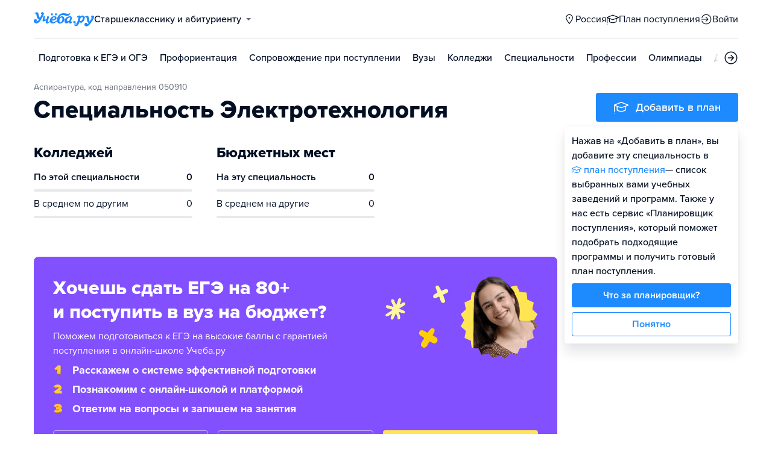

--- FILE ---
content_type: text/html; charset=utf-8
request_url: https://arkhangelsk.ucheba.ru/for-abiturients/speciality/58196
body_size: 16386
content:
<!DOCTYPE html><html lang="ru" style="overflow-y:auto;overflow-x:hidden"><head><meta property="og:type" content="website"/><meta property="og:image" content="https://www.ucheba.ru/pix/upload/articles/img__og_ucheba.png"/><meta property="og:image:alt" content="Учёба.ру"/><meta property="og:image:width" content="958"/><meta property="og:image:height" content="503"/><meta property="og:locale" content="ru_RU"/><meta property="og:site_name" content="Учёба.ру"/><meta name="viewport" content="width=device-width, user-scalable=no"/><meta name="theme-color" content="#ffffff"/><meta name="yandex-verification" content="1d57e9083ac15d2a"/><meta name="verify-admitad" content="0858ab3f58"/><meta charSet="utf-8"/><meta http-equiv="x-ua-compatible" content="ie=edge"/><title>Специальность Электротехнология, 050910, профили, экзамены ЕГЭ, проходные баллы и стоимость обучения</title><meta name="robots" content="index,follow"/><meta name="googlebot" content="index,follow"/><meta name="description" content="Специальность Электротехнология, 050910, профили, экзамены ЕГЭ, проходные баллы и стоимость обучения - Учеба.ру"/><meta property="og:title" content="Специальность Электротехнология, 050910, профили, экзамены ЕГЭ, проходные баллы и стоимость обучения"/><meta property="og:description" content="Специальность Электротехнология, 050910, профили, экзамены ЕГЭ, проходные баллы и стоимость обучения - Учеба.ру"/><meta name="next-head-count" content="19"/><link rel="icon" type="image/png" href="/favicon.png"/><link rel="shortcut icon" href="/favicon.ico"/><link rel="icon" type="image/svg+xml" href="/favicon.svg"/><script type="text/javascript" src="https://api.flocktory.com/v2/loader.js?site_id=5380" async=""></script><link rel="preload" href="/_next/static/css/ff138773ce3b4b17.css" as="style"/><link rel="stylesheet" href="/_next/static/css/ff138773ce3b4b17.css" data-n-g=""/><link rel="preload" href="/_next/static/css/dc73d500b456ffa8.css" as="style"/><link rel="stylesheet" href="/_next/static/css/dc73d500b456ffa8.css" data-n-p=""/><noscript data-n-css=""></noscript><script defer="" nomodule="" src="/_next/static/chunks/polyfills-78c92fac7aa8fdd8.js"></script><script defer="" src="/_next/static/chunks/27145.ba0925ab970a76d7.js"></script><script src="/_next/static/chunks/webpack-807dbca0806f8c86.js" defer=""></script><script src="/_next/static/chunks/framework-f81e7ae1133b8bb2.js" defer=""></script><script src="/_next/static/chunks/main-f4ee46ec557b3957.js" defer=""></script><script src="/_next/static/chunks/pages/_app-507af25e7e580d7f.js" defer=""></script><script src="/_next/static/chunks/83068-e335eaf1d5f8f95c.js" defer=""></script><script src="/_next/static/chunks/55823-878a3d5f63fd6f28.js" defer=""></script><script src="/_next/static/chunks/83089-3b4bfb537c275f68.js" defer=""></script><script src="/_next/static/chunks/5312-5e55b1a8f7084511.js" defer=""></script><script src="/_next/static/chunks/6090-5f7a9d0edf9f5173.js" defer=""></script><script src="/_next/static/chunks/11014-a6edb5833f32e2f0.js" defer=""></script><script src="/_next/static/chunks/55858-50b255a5a39f55bb.js" defer=""></script><script src="/_next/static/chunks/38039-52cb2467f365edab.js" defer=""></script><script src="/_next/static/chunks/74930-8c4476ba52a06358.js" defer=""></script><script src="/_next/static/chunks/85990-3ee33640e4fc87f8.js" defer=""></script><script src="/_next/static/chunks/25603-46084b60e56579f4.js" defer=""></script><script src="/_next/static/chunks/pages/for-abiturients/speciality/%5Bid%5D/desktop-3c45a14c278ed193.js" defer=""></script><script src="/_next/static/E4Jo0WWeBbtjGtnQYOCaw/_buildManifest.js" defer=""></script><script src="/_next/static/E4Jo0WWeBbtjGtnQYOCaw/_ssgManifest.js" defer=""></script><style data-styled="" data-styled-version="5.3.11">@font-face{font-family:'proxima-nova';src:url('https://use.typekit.net/af/949f99/00000000000000003b9b3068/27/l?primer=3a6076633bc77831ac9fb811601de898b4ca8cd1e0aff02d16b23a013090f4db&fvd=n7&v=3') format('woff2'),url('https://use.typekit.net/af/949f99/00000000000000003b9b3068/27/d?primer=3a6076633bc77831ac9fb811601de898b4ca8cd1e0aff02d16b23a013090f4db&fvd=n7&v=3') format('woff'),url('https://use.typekit.net/af/949f99/00000000000000003b9b3068/27/a?primer=3a6076633bc77831ac9fb811601de898b4ca8cd1e0aff02d16b23a013090f4db&fvd=n7&v=3') format('opentype');font-display:swap;font-style:normal;font-weight:700;}/*!sc*/
@font-face{font-family:'proxima-nova';src:url('https://use.typekit.net/af/d82519/00000000000000003b9b306a/27/l?primer=3a6076633bc77831ac9fb811601de898b4ca8cd1e0aff02d16b23a013090f4db&fvd=n8&v=3') format('woff2'),url('https://use.typekit.net/af/d82519/00000000000000003b9b306a/27/d?primer=3a6076633bc77831ac9fb811601de898b4ca8cd1e0aff02d16b23a013090f4db&fvd=n8&v=3') format('woff'),url('https://use.typekit.net/af/d82519/00000000000000003b9b306a/27/a?primer=3a6076633bc77831ac9fb811601de898b4ca8cd1e0aff02d16b23a013090f4db&fvd=n8&v=3') format('opentype');font-display:swap;font-style:normal;font-weight:800;}/*!sc*/
@font-face{font-family:'proxima-nova';src:url('https://use.typekit.net/af/576d53/00000000000000003b9b3066/27/l?primer=3a6076633bc77831ac9fb811601de898b4ca8cd1e0aff02d16b23a013090f4db&fvd=n6&v=3') format('woff2'),url('https://use.typekit.net/af/576d53/00000000000000003b9b3066/27/d?primer=3a6076633bc77831ac9fb811601de898b4ca8cd1e0aff02d16b23a013090f4db&fvd=n6&v=3') format('woff'),url('https://use.typekit.net/af/576d53/00000000000000003b9b3066/27/a?primer=3a6076633bc77831ac9fb811601de898b4ca8cd1e0aff02d16b23a013090f4db&fvd=n6&v=3') format('opentype');font-display:swap;font-style:normal;font-weight:600;}/*!sc*/
@font-face{font-family:'proxima-nova';src:url('https://use.typekit.net/af/705e94/00000000000000003b9b3062/27/l?primer=3a6076633bc77831ac9fb811601de898b4ca8cd1e0aff02d16b23a013090f4db&fvd=n4&v=3') format('woff2'),url('https://use.typekit.net/af/705e94/00000000000000003b9b3062/27/d?primer=3a6076633bc77831ac9fb811601de898b4ca8cd1e0aff02d16b23a013090f4db&fvd=n4&v=3') format('woff'),url('https://use.typekit.net/af/705e94/00000000000000003b9b3062/27/a?primer=3a6076633bc77831ac9fb811601de898b4ca8cd1e0aff02d16b23a013090f4db&fvd=n4&v=3') format('opentype');font-display:swap;font-style:normal;font-weight:400;}/*!sc*/
@font-face{font-family:'proxima-nova';src:url('https://use.typekit.net/af/6e816b/00000000000000003b9b3064/27/l?primer=3a6076633bc77831ac9fb811601de898b4ca8cd1e0aff02d16b23a013090f4db&fvd=n5&v=3') format('woff2'),url('https://use.typekit.net/af/6e816b/00000000000000003b9b3064/27/d?primer=3a6076633bc77831ac9fb811601de898b4ca8cd1e0aff02d16b23a013090f4db&fvd=n5&v=3') format('woff'),url('https://use.typekit.net/af/6e816b/00000000000000003b9b3064/27/a?primer=3a6076633bc77831ac9fb811601de898b4ca8cd1e0aff02d16b23a013090f4db&fvd=n5&v=3') format('opentype');font-display:swap;font-style:normal;font-weight:500;}/*!sc*/
html{line-height:1.15;-webkit-text-size-adjust:100%;}/*!sc*/
body{margin:0;}/*!sc*/
main{display:block;}/*!sc*/
h1{font-size:2em;margin:0.67em 0;}/*!sc*/
hr{box-sizing:content-box;height:0;overflow:visible;}/*!sc*/
pre{font-family:monospace,monospace;font-size:1em;}/*!sc*/
a{background-color:transparent;}/*!sc*/
abbr[title]{border-bottom:none;-webkit-text-decoration:underline;text-decoration:underline;-webkit-text-decoration:underline dotted;text-decoration:underline dotted;}/*!sc*/
b,strong{font-weight:bolder;}/*!sc*/
code,kbd,samp{font-family:monospace,monospace;font-size:1em;}/*!sc*/
small{font-size:80%;}/*!sc*/
sub,sup{font-size:75%;line-height:0;position:relative;vertical-align:baseline;}/*!sc*/
sub{bottom:-0.25em;}/*!sc*/
sup{top:-0.5em;}/*!sc*/
img{border-style:none;}/*!sc*/
button,input,optgroup,select,textarea{font-family:inherit;font-size:100%;line-height:1.15;margin:0;}/*!sc*/
button,input{overflow:visible;}/*!sc*/
button,select{text-transform:none;}/*!sc*/
button,[type="button"],[type="reset"],[type="submit"]{-webkit-appearance:button;}/*!sc*/
button::-moz-focus-inner,[type="button"]::-moz-focus-inner,[type="reset"]::-moz-focus-inner,[type="submit"]::-moz-focus-inner{border-style:none;padding:0;}/*!sc*/
button:-moz-focusring,[type="button"]:-moz-focusring,[type="reset"]:-moz-focusring,[type="submit"]:-moz-focusring{outline:1px dotted ButtonText;}/*!sc*/
fieldset{padding:0.35em 0.75em 0.625em;}/*!sc*/
legend{box-sizing:border-box;color:inherit;display:table;max-width:100%;padding:0;white-space:normal;}/*!sc*/
progress{vertical-align:baseline;}/*!sc*/
textarea{overflow:auto;}/*!sc*/
[type="checkbox"],[type="radio"]{box-sizing:border-box;padding:0;}/*!sc*/
[type="number"]::-webkit-inner-spin-button,[type="number"]::-webkit-outer-spin-button{height:auto;}/*!sc*/
[type="search"]{-webkit-appearance:textfield;outline-offset:-2px;}/*!sc*/
[type="search"]::-webkit-search-decoration{-webkit-appearance:none;}/*!sc*/
::-webkit-file-upload-button{-webkit-appearance:button;font:inherit;}/*!sc*/
details{display:block;}/*!sc*/
summary{display:list-item;}/*!sc*/
template{display:none;}/*!sc*/
[hidden]{display:none;}/*!sc*/
*,*::before,*::after{box-sizing:border-box;outline:none;}/*!sc*/
html,body{min-height:100vh;}/*!sc*/
body{color:rgba(3,15,35,1);font-family:proxima-nova,Arial,Helvetica,sans-serif;font-feature-settings:'liga','kern';-webkit-font-smoothing:antialiased;-moz-osx-font-smoothing:grayscale;-ms-text-size-adjust:100%;-webkit-text-size-adjust:100%;font-size:16px;font-weight:400;line-height:24px;min-width:1024px;}/*!sc*/
@media (max-width:768px){body{overflow-x:hidden !important;overflow-y:auto !important;}}/*!sc*/
#__next{min-height:100vh;display:-webkit-box;display:-webkit-flex;display:-ms-flexbox;display:flex;-webkit-box-pack:center;-webkit-justify-content:center;-ms-flex-pack:center;justify-content:center;}/*!sc*/
h1,h2,h3,h4,h5,h6{margin:0;}/*!sc*/
h1{font-size:40px;font-weight:800;line-height:48px;}/*!sc*/
h2{font-size:32px;font-weight:800;line-height:40px;}/*!sc*/
h3{font-size:24px;font-weight:800;line-height:32px;}/*!sc*/
h4{font-size:18px;font-weight:700;line-height:24px;}/*!sc*/
h5{font-size:16px;font-weight:700;line-height:24px;}/*!sc*/
h6{font-size:14px;font-weight:700;line-height:22px;}/*!sc*/
a{-webkit-text-decoration:none;text-decoration:none;color:rgba(29,138,254,1);cursor:pointer;}/*!sc*/
a:hover{color:rgba(0,100,206,1);}/*!sc*/
p{margin-top:0;margin-bottom:16px;}/*!sc*/
menu{list-style-type:initial;margin-block-start:0;margin-block-end:0;margin-inline-start:0;margin-inline-end:0;padding-inline-start:0;}/*!sc*/
img{display:block;}/*!sc*/
ul{padding-left:18px;list-style:none;}/*!sc*/
button{border:none;}/*!sc*/
.lg_touch_frame_video .lg-video{padding-bottom:180%!important;}/*!sc*/
.overflow_hidden{overflow-y:hidden!important;overflow-x:hidden!important;}/*!sc*/
data-styled.g2[id="sc-global-kApfXw1"]{content:"sc-global-kApfXw1,"}/*!sc*/
.caWrXG{-webkit-box-flex:1;-webkit-flex-grow:1;-ms-flex-positive:1;flex-grow:1;}/*!sc*/
data-styled.g3[id="Layout__Body-sc-1527ea75-0"]{content:"caWrXG,"}/*!sc*/
.bnWjaY{-webkit-box-flex:1;-webkit-flex-grow:1;-ms-flex-positive:1;flex-grow:1;display:-webkit-box;display:-webkit-flex;display:-ms-flexbox;display:flex;-webkit-flex-direction:column;-ms-flex-direction:column;flex-direction:column;background-color:inherit;}/*!sc*/
data-styled.g4[id="Layout__Content-sc-1527ea75-1"]{content:"bnWjaY,"}/*!sc*/
.cSsnze{display:-webkit-box;display:-webkit-flex;display:-ms-flexbox;display:flex;-webkit-flex-direction:column;-ms-flex-direction:column;flex-direction:column;-webkit-box-pack:justify;-webkit-justify-content:space-between;-ms-flex-pack:justify;justify-content:space-between;min-height:100%;width:100%;}/*!sc*/
data-styled.g5[id="Layout__Main-sc-1527ea75-2"]{content:"cSsnze,"}/*!sc*/
.kCqjdA{padding-left:16px;padding-right:16px;margin-left:auto;margin-right:auto;}/*!sc*/
data-styled.g6[id="Container-styles__Block-sc-781e1a24-0"]{content:"kCqjdA,"}/*!sc*/
@media (min-width:1200px){.cubfDn{width:1200px;}}/*!sc*/
@media (max-width:1199px){.cubfDn{width:1024px;}}/*!sc*/
data-styled.g7[id="Container-styles__Block-sc-30741d72-0"]{content:"cubfDn,"}/*!sc*/
.bOTnsS{color:rgba(29,138,254,1);width:100px;height:undefined;}/*!sc*/
data-styled.g8[id="Logo__Block-sc-b7472283-0"]{content:"bOTnsS,"}/*!sc*/
.frxKIM{color:rgba(29,138,254,1);width:100px;height:24px;opacity:1;}/*!sc*/
.bkSnLz{width:24px;height:24px;opacity:1;}/*!sc*/
.djrMvj{width:20px;height:20px;opacity:1;}/*!sc*/
data-styled.g9[id="Icon-styles__Block-sc-4ba289c7-0"]{content:"frxKIM,bkSnLz,djrMvj,"}/*!sc*/
.RMHsR{word-break:break-word;text-align:left;color:rgba(3,15,35,1);}/*!sc*/
.RMHsR:first-letter{text-transform:uppercase;}/*!sc*/
.RMHsR li{list-style:initial;}/*!sc*/
.hGCpdV{word-break:break-word;}/*!sc*/
.hGCpdV li{list-style:initial;}/*!sc*/
.bYzxeD{word-break:break-word;color:rgba(3,15,35,0.6);}/*!sc*/
.bYzxeD:first-letter{text-transform:uppercase;}/*!sc*/
.bYzxeD li{list-style:initial;}/*!sc*/
.iWytBh{word-break:break-word;font-weight:700;}/*!sc*/
.iWytBh li{list-style:initial;}/*!sc*/
.iAMupB{word-break:break-word;font-weight:600;white-space:nowrap;overflow:hidden;text-overflow:ellipsis;}/*!sc*/
.iAMupB li{list-style:initial;}/*!sc*/
.fWrHVs{word-break:break-word;white-space:nowrap;overflow:hidden;text-overflow:ellipsis;}/*!sc*/
.fWrHVs li{list-style:initial;}/*!sc*/
.cSdGbk{word-break:break-word;font-weight:800;font-size:32px;line-height:40px;}/*!sc*/
.cSdGbk li{list-style:initial;}/*!sc*/
.eqYjiV{word-break:break-word;font-weight:700;font-size:18px;line-height:24px;color:rgba(255,255,255,1);}/*!sc*/
.eqYjiV li{list-style:initial;}/*!sc*/
.dVYnJ{word-break:break-word;font-weight:700;font-size:24px;line-height:32px;color:rgba(29,138,254,1);}/*!sc*/
.dVYnJ li{list-style:initial;}/*!sc*/
.gwkYBh{word-break:break-word;}/*!sc*/
.gwkYBh:first-letter{text-transform:uppercase;}/*!sc*/
.gwkYBh li{list-style:initial;}/*!sc*/
.eIvoGh{word-break:break-word;font-weight:600;font-size:16px;}/*!sc*/
.eIvoGh li{list-style:initial;}/*!sc*/
.jKXWVU{word-break:break-word;font-size:16px;color:rgba(29,138,254,1);}/*!sc*/
.jKXWVU li{list-style:initial;}/*!sc*/
.kiQZuY{word-break:break-word;font-size:16px;color:rgba(3,15,35,0.4);}/*!sc*/
.kiQZuY li{list-style:initial;}/*!sc*/
.kwiYqC{word-break:break-word;font-weight:800;font-size:24px;line-height:32px;}/*!sc*/
.kwiYqC li{list-style:initial;}/*!sc*/
.krJhDS{word-break:break-word;font-size:18px;}/*!sc*/
.krJhDS li{list-style:initial;}/*!sc*/
.CbLQK{word-break:break-word;font-size:12px;line-height:18px;text-align:center;color:rgba(3,15,35,0.5);}/*!sc*/
.CbLQK li{list-style:initial;}/*!sc*/
.KXBPe{word-break:break-word;font-weight:700;font-size:18px;}/*!sc*/
.KXBPe li{list-style:initial;}/*!sc*/
data-styled.g10[id="Text-styles__Block-sc-f5d4cf80-0"]{content:"RMHsR,hGCpdV,bYzxeD,iWytBh,iAMupB,fWrHVs,cSdGbk,eqYjiV,dVYnJ,gwkYBh,eIvoGh,jKXWVU,kiQZuY,kwiYqC,krJhDS,CbLQK,KXBPe,"}/*!sc*/
.JbnpX{display:-webkit-box;display:-webkit-flex;display:-ms-flexbox;display:flex;}/*!sc*/
data-styled.g12[id="Button-styles__Inner-sc-34bf928e-0"]{content:"JbnpX,"}/*!sc*/
.eMGiKt{display:-webkit-inline-box;display:-webkit-inline-flex;display:-ms-inline-flexbox;display:inline-flex;-webkit-box-pack:center;-webkit-justify-content:center;-ms-flex-pack:center;justify-content:center;-webkit-align-items:center;-webkit-box-align:center;-ms-flex-align:center;align-items:center;margin-right:12px;}/*!sc*/
data-styled.g14[id="Button-styles__Icon-sc-34bf928e-2"]{content:"eMGiKt,"}/*!sc*/
.jWxLQT{cursor:pointer;border-radius:4px;-webkit-text-decoration:none;text-decoration:none;display:-webkit-inline-box;display:-webkit-inline-flex;display:-ms-inline-flexbox;display:inline-flex;-webkit-box-pack:center;-webkit-justify-content:center;-ms-flex-pack:center;justify-content:center;text-align:center;-webkit-align-items:center;-webkit-box-align:center;-ms-flex-align:center;align-items:center;-webkit-transition:0.15s;transition:0.15s;border:none;touch-action:manipulation;font-weight:600;position:relative;-webkit-tap-highlight-color:transparent;-webkit-touch-callout:none;-webkit-user-select:none;-moz-user-select:none;-ms-user-select:none;user-select:none;background-color:rgba(0,0,0,0);color:rgba(3,15,35,1);background-color:rgba(3,15,35,1);color:rgba(255,255,255,1);padding:8px 16px;font-size:16px;line-height:24px;height:40px;padding-left:0;padding-right:0;color:rgba(29,138,254,1);background-color:transparent;color:rgba(3,15,35,1);-webkit-box-pack:center;-webkit-justify-content:center;-ms-flex-pack:center;justify-content:center;, height:auto;padding:0;}/*!sc*/
@media (hover:hover){.jWxLQT:hover{background-color:rgba(0,0,0,0);color:rgba(3,15,35,1);}}/*!sc*/
@media (hover:none){.jWxLQT:active{background-color:rgba(0,0,0,0);color:rgba(3,15,35,1);}}/*!sc*/
@media (hover:hover){.jWxLQT:hover{background-color:rgba(3,15,35,1);color:rgba(255,255,255,1);}}/*!sc*/
@media (hover:none){.jWxLQT:active{background-color:rgba(3,15,35,1);color:rgba(255,255,255,1);}}/*!sc*/
.jWxLQT:hover{color:rgba(0,100,206,1);}/*!sc*/
@media (hover:hover){.jWxLQT:hover{background-color:transparent;box-shadow:none;}}/*!sc*/
@media (hover:none){.jWxLQT:active{background-color:transparent;box-shadow:none;}}/*!sc*/
.jWxLQT:hover{color:rgba(0,100,206,1);}/*!sc*/
.jWxLQT:disabled,.jWxLQT:hover:disabled{background-color:rgba(3,15,35,.05);}/*!sc*/
.bSUsoD{cursor:pointer;border-radius:4px;-webkit-text-decoration:none;text-decoration:none;display:-webkit-inline-box;display:-webkit-inline-flex;display:-ms-inline-flexbox;display:inline-flex;-webkit-box-pack:center;-webkit-justify-content:center;-ms-flex-pack:center;justify-content:center;text-align:center;-webkit-align-items:center;-webkit-box-align:center;-ms-flex-align:center;align-items:center;-webkit-transition:0.15s;transition:0.15s;border:none;touch-action:manipulation;font-weight:600;position:relative;-webkit-tap-highlight-color:transparent;-webkit-touch-callout:none;-webkit-user-select:none;-moz-user-select:none;-ms-user-select:none;user-select:none;background-color:rgba(0,0,0,0);color:rgba(3,15,35,1);padding:8px;font-size:16px;line-height:24px;height:24px;-webkit-box-pack:center;-webkit-justify-content:center;-ms-flex-pack:center;justify-content:center;}/*!sc*/
@media (hover:hover){.bSUsoD:hover{background-color:rgba(0,0,0,0);color:rgba(3,15,35,1);}}/*!sc*/
@media (hover:none){.bSUsoD:active{background-color:rgba(0,0,0,0);color:rgba(3,15,35,1);}}/*!sc*/
.bSUsoD:disabled,.bSUsoD:hover:disabled{background-color:rgba(3,15,35,.05);}/*!sc*/
.cbxahG{cursor:pointer;border-radius:4px;-webkit-text-decoration:none;text-decoration:none;display:-webkit-inline-box;display:-webkit-inline-flex;display:-ms-inline-flexbox;display:inline-flex;-webkit-box-pack:center;-webkit-justify-content:center;-ms-flex-pack:center;justify-content:center;text-align:center;-webkit-align-items:center;-webkit-box-align:center;-ms-flex-align:center;align-items:center;-webkit-transition:0.15s;transition:0.15s;border:none;touch-action:manipulation;font-weight:600;position:relative;-webkit-tap-highlight-color:transparent;-webkit-touch-callout:none;-webkit-user-select:none;-moz-user-select:none;-ms-user-select:none;user-select:none;background-color:rgba(0,0,0,0);color:rgba(3,15,35,1);background-color:rgba(255,229,84,1);color:rgba(3,15,35,1);padding:12px 20px;font-size:18px;line-height:24px;height:48px;display:-webkit-box;display:-webkit-flex;display:-ms-flexbox;display:flex;width:100%;padding-left:0;padding-right:0;-webkit-box-pack:center;-webkit-justify-content:center;-ms-flex-pack:center;justify-content:center;}/*!sc*/
@media (hover:hover){.cbxahG:hover{background-color:rgba(0,0,0,0);color:rgba(3,15,35,1);}}/*!sc*/
@media (hover:none){.cbxahG:active{background-color:rgba(0,0,0,0);color:rgba(3,15,35,1);}}/*!sc*/
@media (hover:hover){.cbxahG:hover{background-color:rgba(255,206,8,1);color:rgba(3,15,35,1);}}/*!sc*/
@media (hover:none){.cbxahG:active{background-color:rgba(255,206,8,1);color:rgba(3,15,35,1);}}/*!sc*/
.cbxahG:disabled,.cbxahG:hover:disabled{background-color:rgba(3,15,35,.05);}/*!sc*/
.jwNaBh{cursor:pointer;border-radius:4px;-webkit-text-decoration:none;text-decoration:none;display:-webkit-inline-box;display:-webkit-inline-flex;display:-ms-inline-flexbox;display:inline-flex;-webkit-box-pack:center;-webkit-justify-content:center;-ms-flex-pack:center;justify-content:center;text-align:center;-webkit-align-items:center;-webkit-box-align:center;-ms-flex-align:center;align-items:center;-webkit-transition:0.15s;transition:0.15s;border:none;touch-action:manipulation;font-weight:600;position:relative;-webkit-tap-highlight-color:transparent;-webkit-touch-callout:none;-webkit-user-select:none;-moz-user-select:none;-ms-user-select:none;user-select:none;background-color:rgba(0,0,0,0);color:rgba(3,15,35,1);background-color:rgba(29,138,254,1);color:rgba(255,255,255,1);background-color:transparent;box-shadow:inset 0 0 0 1px rgba(29,138,254,1);color:rgba(29,138,254,1);padding:12px 20px;font-size:18px;line-height:24px;height:48px;display:-webkit-box;display:-webkit-flex;display:-ms-flexbox;display:flex;width:100%;padding-left:0;padding-right:0;-webkit-box-pack:center;-webkit-justify-content:center;-ms-flex-pack:center;justify-content:center;}/*!sc*/
@media (hover:hover){.jwNaBh:hover{background-color:rgba(0,0,0,0);color:rgba(3,15,35,1);}}/*!sc*/
@media (hover:none){.jwNaBh:active{background-color:rgba(0,0,0,0);color:rgba(3,15,35,1);}}/*!sc*/
@media (hover:hover){.jwNaBh:hover{background-color:rgba(0,100,206,1);color:rgba(255,255,255,1);}}/*!sc*/
@media (hover:none){.jwNaBh:active{background-color:rgba(0,100,206,1);color:rgba(255,255,255,1);}}/*!sc*/
.jwNaBh svg{fill:rgba(29,138,254,1);}/*!sc*/
@media (hover:hover){.jwNaBh:hover{background-color:transparent;box-shadow:inset 0 0 0 1px rgba(0,100,206,1);color:rgba(0,100,206,1);}.jwNaBh:hover svg{fill:rgba(0,100,206,1);}}/*!sc*/
@media (hover:none){.jwNaBh:active{background-color:transparent;box-shadow:inset 0 0 0 1px rgba(0,100,206,1);color:rgba(0,100,206,1);}.jwNaBh:active svg{fill:rgba(0,100,206,1);}}/*!sc*/
.jwNaBh:disabled,.jwNaBh:hover:disabled{background-color:rgba(3,15,35,.05);}/*!sc*/
.fhupjM{cursor:pointer;border-radius:4px;-webkit-text-decoration:none;text-decoration:none;display:-webkit-inline-box;display:-webkit-inline-flex;display:-ms-inline-flexbox;display:inline-flex;-webkit-box-pack:center;-webkit-justify-content:center;-ms-flex-pack:center;justify-content:center;text-align:center;-webkit-align-items:center;-webkit-box-align:center;-ms-flex-align:center;align-items:center;-webkit-transition:0.15s;transition:0.15s;border:none;touch-action:manipulation;font-weight:600;position:relative;-webkit-tap-highlight-color:transparent;-webkit-touch-callout:none;-webkit-user-select:none;-moz-user-select:none;-ms-user-select:none;user-select:none;background-color:rgba(0,0,0,0);color:rgba(3,15,35,1);background-color:rgba(29,138,254,1);color:rgba(255,255,255,1);padding:12px 20px;font-size:18px;line-height:24px;height:48px;display:-webkit-box;display:-webkit-flex;display:-ms-flexbox;display:flex;width:100%;padding-left:0;padding-right:0;-webkit-box-pack:center;-webkit-justify-content:center;-ms-flex-pack:center;justify-content:center;}/*!sc*/
@media (hover:hover){.fhupjM:hover{background-color:rgba(0,0,0,0);color:rgba(3,15,35,1);}}/*!sc*/
@media (hover:none){.fhupjM:active{background-color:rgba(0,0,0,0);color:rgba(3,15,35,1);}}/*!sc*/
@media (hover:hover){.fhupjM:hover{background-color:rgba(0,100,206,1);color:rgba(255,255,255,1);}}/*!sc*/
@media (hover:none){.fhupjM:active{background-color:rgba(0,100,206,1);color:rgba(255,255,255,1);}}/*!sc*/
.fhupjM:disabled,.fhupjM:hover:disabled{background-color:rgba(3,15,35,.05);}/*!sc*/
data-styled.g15[id="Button-styles__Block-sc-34bf928e-3"]{content:"jWxLQT,bSUsoD,cbxahG,jwNaBh,fhupjM,"}/*!sc*/
.kgquOZ a{margin-right:12px;}/*!sc*/
.kgquOZ a:last-child{margin-right:0;}/*!sc*/
data-styled.g17[id="Footer__FooterLinks-sc-e3e1f100-1"]{content:"kgquOZ,"}/*!sc*/
.cVvHho{display:-webkit-box;display:-webkit-flex;display:-ms-flexbox;display:flex;-webkit-align-items:center;-webkit-box-align:center;-ms-flex-align:center;align-items:center;}/*!sc*/
.cVvHho a{margin-right:16px;height:24px;}/*!sc*/
.cVvHho a:last-child{margin-right:0;}/*!sc*/
data-styled.g18[id="Footer__SocialLinks-sc-e3e1f100-2"]{content:"cVvHho,"}/*!sc*/
.epxVty{display:-webkit-box;display:-webkit-flex;display:-ms-flexbox;display:flex;-webkit-box-pack:justify;-webkit-justify-content:space-between;-ms-flex-pack:justify;justify-content:space-between;-webkit-align-items:center;-webkit-box-align:center;-ms-flex-align:center;align-items:center;padding-top:24px;padding-bottom:24px;border-top:1px solid rgba(3,15,35,0.15);}/*!sc*/
data-styled.g19[id="Footer__Inner-sc-e3e1f100-3"]{content:"epxVty,"}/*!sc*/
.dkhVvt{background-color:rgba(247,249,252,1);}/*!sc*/
.dkhVvt div,.dkhVvt a,.dkhVvt a:hover{color:rgba(3,15,35,1);}/*!sc*/
.dkhVvt .Footer__SocialLinks-sc-e3e1f100-2 svg{color:rgba(3,15,35,1);opacity:0.7;}/*!sc*/
data-styled.g20[id="Footer__Block-sc-e3e1f100-4"]{content:"dkhVvt,"}/*!sc*/
.XKzwM{width:100%;display:-webkit-box;display:-webkit-flex;display:-ms-flexbox;display:flex;-webkit-column-gap:50px;column-gap:50px;padding:32px 0;}/*!sc*/
data-styled.g21[id="Footer__TopBlock-sc-e3e1f100-5"]{content:"XKzwM,"}/*!sc*/
.hhsCzG{width:33.333%;display:-webkit-box;display:-webkit-flex;display:-ms-flexbox;display:flex;-webkit-flex-direction:column;-ms-flex-direction:column;flex-direction:column;}/*!sc*/
data-styled.g23[id="Footer__Column-sc-e3e1f100-7"]{content:"hhsCzG,"}/*!sc*/
.jtqIfB{display:-webkit-box;display:-webkit-flex;display:-ms-flexbox;display:flex;-webkit-flex-wrap:wrap;-ms-flex-wrap:wrap;flex-wrap:wrap;gap:8px;margin:8px 0;}/*!sc*/
.jtqIfB a:nth-child(n + 7){display:none;}/*!sc*/
data-styled.g25[id="Footer__Links-sc-e3e1f100-9"]{content:"jtqIfB,"}/*!sc*/
.ffzpDg{width:100%;color:#030f2380 !important;font-size:16px;line-height:1.5;cursor:pointer;text-align:unset;}/*!sc*/
data-styled.g26[id="Footer__ShowAllLinks-sc-e3e1f100-10"]{content:"ffzpDg,"}/*!sc*/
.hFSfxt{display:-webkit-box;display:-webkit-flex;display:-ms-flexbox;display:flex;-webkit-flex-wrap:wrap;-ms-flex-wrap:wrap;flex-wrap:wrap;margin-top:-16px;margin-bottom:-16px;margin-left:-16px;margin-right:-16px;}/*!sc*/
.hFSfxt > *{padding-top:16px;padding-bottom:16px;}/*!sc*/
.hFSfxt > *{padding-left:16px;padding-right:16px;}/*!sc*/
.eSEdup{display:-webkit-box;display:-webkit-flex;display:-ms-flexbox;display:flex;-webkit-flex-wrap:wrap;-ms-flex-wrap:wrap;flex-wrap:wrap;margin-top:-20px;margin-bottom:-20px;margin-left:-20px;margin-right:-20px;}/*!sc*/
.eSEdup > *{padding-top:20px;padding-bottom:20px;}/*!sc*/
.eSEdup > *{padding-left:20px;padding-right:20px;}/*!sc*/
.imXinY{display:-webkit-box;display:-webkit-flex;display:-ms-flexbox;display:flex;-webkit-flex-wrap:wrap;-ms-flex-wrap:wrap;flex-wrap:wrap;margin-top:-4px;margin-bottom:-4px;margin-left:-4px;margin-right:-4px;-webkit-flex-wrap:nowrap;-ms-flex-wrap:nowrap;flex-wrap:nowrap;-webkit-box-pack:justify;-webkit-justify-content:space-between;-ms-flex-pack:justify;justify-content:space-between;}/*!sc*/
.imXinY > *{padding-top:4px;padding-bottom:4px;}/*!sc*/
.imXinY > *{padding-left:4px;padding-right:4px;}/*!sc*/
.crmdLB{display:-webkit-box;display:-webkit-flex;display:-ms-flexbox;display:flex;-webkit-flex-wrap:wrap;-ms-flex-wrap:wrap;flex-wrap:wrap;margin-top:-8px;margin-bottom:-8px;margin-left:-8px;margin-right:-8px;}/*!sc*/
.crmdLB > *{padding-top:8px;padding-bottom:8px;}/*!sc*/
.crmdLB > *{padding-left:8px;padding-right:8px;}/*!sc*/
.gmXqAo{display:-webkit-box;display:-webkit-flex;display:-ms-flexbox;display:flex;-webkit-flex-wrap:wrap;-ms-flex-wrap:wrap;flex-wrap:wrap;margin-top:-16px;margin-bottom:-16px;margin-left:-16px;margin-right:-16px;-webkit-flex-wrap:nowrap;-ms-flex-wrap:nowrap;flex-wrap:nowrap;-webkit-box-pack:justify;-webkit-justify-content:space-between;-ms-flex-pack:justify;justify-content:space-between;}/*!sc*/
.gmXqAo > *{padding-top:16px;padding-bottom:16px;}/*!sc*/
.gmXqAo > *{padding-left:16px;padding-right:16px;}/*!sc*/
.jLZott{display:-webkit-box;display:-webkit-flex;display:-ms-flexbox;display:flex;-webkit-flex-wrap:wrap;-ms-flex-wrap:wrap;flex-wrap:wrap;margin-top:-4px;margin-bottom:-4px;margin-left:-4px;margin-right:-4px;}/*!sc*/
.jLZott > *{padding-top:4px;padding-bottom:4px;}/*!sc*/
.jLZott > *{padding-left:4px;padding-right:4px;}/*!sc*/
.eVEoYh{display:-webkit-box;display:-webkit-flex;display:-ms-flexbox;display:flex;-webkit-flex-wrap:wrap;-ms-flex-wrap:wrap;flex-wrap:wrap;margin-top:-2px;margin-bottom:-2px;margin-left:-2px;margin-right:-2px;}/*!sc*/
.eVEoYh > *{padding-top:2px;padding-bottom:2px;}/*!sc*/
.eVEoYh > *{padding-left:2px;padding-right:2px;}/*!sc*/
.gcCRpO{display:-webkit-box;display:-webkit-flex;display:-ms-flexbox;display:flex;-webkit-flex-wrap:wrap;-ms-flex-wrap:wrap;flex-wrap:wrap;margin-top:-6px;margin-bottom:-6px;margin-left:-6px;margin-right:-6px;-webkit-align-items:center;-webkit-box-align:center;-ms-flex-align:center;align-items:center;}/*!sc*/
.gcCRpO > *{padding-top:6px;padding-bottom:6px;}/*!sc*/
.gcCRpO > *{padding-left:6px;padding-right:6px;}/*!sc*/
data-styled.g28[id="Grid-styles__Block-sc-a1536a52-0"]{content:"hFSfxt,eSEdup,imXinY,crmdLB,gmXqAo,jLZott,eVEoYh,gcCRpO,"}/*!sc*/
.kTnDvn{-webkit-box-flex:0;-webkit-flex-grow:0;-ms-flex-positive:0;flex-grow:0;-webkit-flex-shrink:0;-ms-flex-negative:0;flex-shrink:0;width:100%;}/*!sc*/
@media (min-width:0px){.kTnDvn{width:75%;-webkit-flex-basis:75%;-ms-flex-preferred-size:75%;flex-basis:75%;}}/*!sc*/
.RAJlv{-webkit-box-flex:0;-webkit-flex-grow:0;-ms-flex-positive:0;flex-grow:0;-webkit-flex-shrink:0;-ms-flex-negative:0;flex-shrink:0;width:100%;}/*!sc*/
@media (min-width:0px){.RAJlv{width:33.333333333333336%;-webkit-flex-basis:33.333333333333336%;-ms-flex-preferred-size:33.333333333333336%;flex-basis:33.333333333333336%;}}/*!sc*/
.ipBYTo{-webkit-box-flex:0;-webkit-flex-grow:0;-ms-flex-positive:0;flex-grow:0;-webkit-flex-shrink:0;-ms-flex-negative:0;flex-shrink:0;width:100%;}/*!sc*/
.ipBYTo.ipBYTo{width:auto;-webkit-flex-basis:auto;-ms-flex-preferred-size:auto;flex-basis:auto;-webkit-flex-shrink:initial;-ms-flex-negative:initial;flex-shrink:initial;}/*!sc*/
.kKULvn{-webkit-box-flex:0;-webkit-flex-grow:0;-ms-flex-positive:0;flex-grow:0;-webkit-flex-shrink:0;-ms-flex-negative:0;flex-shrink:0;width:100%;}/*!sc*/
@media (min-width:0px){.kKULvn{width:66.66666666666667%;-webkit-flex-basis:66.66666666666667%;-ms-flex-preferred-size:66.66666666666667%;flex-basis:66.66666666666667%;}}/*!sc*/
.ebwa-DO{-webkit-box-flex:0;-webkit-flex-grow:0;-ms-flex-positive:0;flex-grow:0;-webkit-flex-shrink:0;-ms-flex-negative:0;flex-shrink:0;width:100%;}/*!sc*/
.ebwa-DO.ebwa-DO{width:auto;-webkit-flex-basis:auto;-ms-flex-preferred-size:auto;flex-basis:auto;}/*!sc*/
.cpQPub{-webkit-box-flex:0;-webkit-flex-grow:0;-ms-flex-positive:0;flex-grow:0;-webkit-flex-shrink:0;-ms-flex-negative:0;flex-shrink:0;width:100%;}/*!sc*/
@media (min-width:0px){.cpQPub{width:25%;-webkit-flex-basis:25%;-ms-flex-preferred-size:25%;flex-basis:25%;}}/*!sc*/
data-styled.g29[id="GridCol-styles__Block-sc-5b24d7b3-0"]{content:"kTnDvn,RAJlv,ipBYTo,kKULvn,ebwa-DO,cpQPub,"}/*!sc*/
.eNayZo{margin-top:16px;}/*!sc*/
.klpOuC{margin-top:32px;}/*!sc*/
.bJMDaf{margin-top:8px;}/*!sc*/
.caGUqV{margin-top:64px;}/*!sc*/
.bjVCYh{margin-top:20px;}/*!sc*/
.izGbxp{margin-top:24px;}/*!sc*/
data-styled.g30[id="Spacing__Block-sc-b2a28cfe-0"]{content:"eNayZo,klpOuC,bJMDaf,caGUqV,bjVCYh,izGbxp,"}/*!sc*/
.cAkCwq{padding-top:32px;padding-bottom:32px;padding-left:32px;padding-right:32px;background-color:rgba(130,80,255,1);color:rgba(255,255,255,1);border-radius:8px;overflow:inherit;overflow:scroll;overflow:inherit;}/*!sc*/
.iHfCpw{padding-top:16px;padding-bottom:16px;padding-left:16px;padding-right:16px;box-shadow:0 25px 30px 0 rgba(3,15,35,0.1),0 0 20px 0 rgba(3,15,35,0.05);border-radius:8px;overflow:inherit;overflow:scroll;overflow:inherit;}/*!sc*/
data-styled.g31[id="Box-styles__Block-sc-bd1085b1-0"]{content:"cAkCwq,iHfCpw,"}/*!sc*/
.dgcZKE{display:none;}/*!sc*/
data-styled.g35[id="Select-styles__NativeSelect-sc-574a228e-3"]{content:"dgcZKE,"}/*!sc*/
.bQnZCS{position:relative;}/*!sc*/
.bQnZCS input{padding-right:24px;}/*!sc*/
data-styled.g36[id="Select-styles__Activator-sc-574a228e-4"]{content:"bQnZCS,"}/*!sc*/
.gNKpji{-webkit-transition:0.15s;transition:0.15s;position:absolute;top:50%;-webkit-transform:translateY(-50%);-ms-transform:translateY(-50%);transform:translateY(-50%);right:12px;width:0;height:0;border-left:4px solid transparent;border-right:4px solid transparent;border-top:4px solid rgba(3,15,35,0.6);}/*!sc*/
data-styled.g37[id="Select-styles__Icon-sc-574a228e-5"]{content:"gNKpji,"}/*!sc*/
.iUohph{pointer-events:none;position:absolute;top:0;bottom:0;left:0;right:0;padding:12px;white-space:nowrap;text-overflow:ellipsis;overflow:hidden;padding-right:24px;}/*!sc*/
.iUohph > *{display:inline-block;overflow:hidden;width:100%;text-overflow:ellipsis;}/*!sc*/
data-styled.g38[id="Select-styles__SelectedText-sc-574a228e-6"]{content:"iUohph,"}/*!sc*/
.ifJzMa{position:relative;}/*!sc*/
data-styled.g40[id="Select-styles__Block-sc-574a228e-8"]{content:"ifJzMa,"}/*!sc*/
.fmrJMo{padding:12px;color:currentColor;width:100%;border:0;height:1.5em;margin:0;display:block;min-width:0;background:none;box-sizing:content-box;-webkit-animation-name:mui-auto-fill-cancel;animation-name:mui-auto-fill-cancel;-webkit-animation-duration:10ms;animation-duration:10ms;-webkit-tap-highlight-color:transparent;-webkit-transition:0.15s;transition:0.15s;font-size:16px;font-weight:400;line-height:24px;color:rgba(255,255,255,1);}/*!sc*/
.fmrJMo::-webkit-outer-spin-button,.fmrJMo::-webkit-inner-spin-button{-webkit-appearance:none;margin:0;}/*!sc*/
.fmrJMo:-webkit-autofill,.fmrJMo:-webkit-autofill:hover,.fmrJMo:-webkit-autofill:focus{-webkit-text-fill-color:rgba(3,15,35,1);-webkit-box-shadow:0 0 0px 1000px rgba(255,255,255,0.15) inset;border-radius:4px;background-color:transparent !important;}/*!sc*/
.fmrJMo[type='number']{-moz-appearance:textfield;}/*!sc*/
.hTXdAx{padding:12px;color:currentColor;width:100%;border:0;height:1.5em;margin:0;display:block;min-width:0;background:none;box-sizing:content-box;-webkit-animation-name:mui-auto-fill-cancel;animation-name:mui-auto-fill-cancel;-webkit-animation-duration:10ms;animation-duration:10ms;-webkit-tap-highlight-color:transparent;-webkit-transition:0.15s;transition:0.15s;font-size:16px;font-weight:400;line-height:24px;}/*!sc*/
.hTXdAx::-webkit-outer-spin-button,.hTXdAx::-webkit-inner-spin-button{-webkit-appearance:none;margin:0;}/*!sc*/
.hTXdAx[type='number']{-moz-appearance:textfield;}/*!sc*/
data-styled.g42[id="TextField-styles__Input-sc-6461482a-1"]{content:"fmrJMo,hTXdAx,"}/*!sc*/
.bgRnFe{color:rgba(3,15,35,0.6);display:block;-webkit-transform-origin:top left;-ms-transform-origin:top left;transform-origin:top left;top:0;left:0;position:absolute;-webkit-transition:-webkit-transform 200ms cubic-bezier(0,0,0.2,1) 0ms;-webkit-transition:transform 200ms cubic-bezier(0,0,0.2,1) 0ms;transition:transform 200ms cubic-bezier(0,0,0.2,1) 0ms;z-index:0;-webkit-transform:translate(12px,16px) scale(1);-ms-transform:translate(12px,16px) scale(1);transform:translate(12px,16px) scale(1);pointer-events:none;font-size:16px;font-weight:400;line-height:24px;line-height:1;color:rgba(255,255,255,0.5);}/*!sc*/
.bSJFeG{color:rgba(3,15,35,0.6);display:block;-webkit-transform-origin:top left;-ms-transform-origin:top left;transform-origin:top left;top:0;left:0;position:absolute;-webkit-transition:-webkit-transform 200ms cubic-bezier(0,0,0.2,1) 0ms;-webkit-transition:transform 200ms cubic-bezier(0,0,0.2,1) 0ms;transition:transform 200ms cubic-bezier(0,0,0.2,1) 0ms;z-index:0;-webkit-transform:translate(12px,16px) scale(1);-ms-transform:translate(12px,16px) scale(1);transform:translate(12px,16px) scale(1);pointer-events:none;font-size:16px;font-weight:400;line-height:24px;line-height:1;color:rgba(3,15,35,0.6);}/*!sc*/
.ZekxV{color:rgba(3,15,35,0.6);display:block;-webkit-transform-origin:top left;-ms-transform-origin:top left;transform-origin:top left;top:0;left:0;position:absolute;-webkit-transition:-webkit-transform 200ms cubic-bezier(0,0,0.2,1) 0ms;-webkit-transition:transform 200ms cubic-bezier(0,0,0.2,1) 0ms;transition:transform 200ms cubic-bezier(0,0,0.2,1) 0ms;z-index:0;-webkit-transform:translate(12px,16px) scale(1);-ms-transform:translate(12px,16px) scale(1);transform:translate(12px,16px) scale(1);pointer-events:none;font-size:16px;font-weight:400;line-height:24px;line-height:1;color:rgba(3,15,35,0.6);-webkit-transform:translate(12px,-6px) scale(0.75);-ms-transform:translate(12px,-6px) scale(0.75);transform:translate(12px,-6px) scale(0.75);}/*!sc*/
data-styled.g43[id="TextField-styles__Label-sc-6461482a-2"]{content:"bgRnFe,bSJFeG,ZekxV,"}/*!sc*/
.lyIhK{top:-5px;left:0;right:0;bottom:0;margin:0;padding:0 7px;overflow:hidden;position:absolute;border-style:solid;border-width:1px;border-radius:inherit;pointer-events:none;border-color:rgba(3,15,35,0.15);-webkit-transition:0.15s;transition:0.15s;border-color:rgba(255,255,255,0.5);}/*!sc*/
.hDzndJ{top:-5px;left:0;right:0;bottom:0;margin:0;padding:0 7px;overflow:hidden;position:absolute;border-style:solid;border-width:1px;border-radius:inherit;pointer-events:none;border-color:rgba(3,15,35,0.15);-webkit-transition:0.15s;transition:0.15s;}/*!sc*/
data-styled.g44[id="TextField-styles__Fieldset-sc-6461482a-3"]{content:"lyIhK,hDzndJ,"}/*!sc*/
.fHifkE{width:auto;height:11px;display:block;padding:0;margin:0;font-size:0.78em;max-width:0.01px;text-align:left;-webkit-transition:max-width 50ms cubic-bezier(0,0,0.2,1) 0ms;transition:max-width 50ms cubic-bezier(0,0,0.2,1) 0ms;visibility:hidden;}/*!sc*/
.kFSGwD{width:auto;height:11px;display:block;padding:0;margin:0;font-size:0.78em;max-width:0.01px;text-align:left;-webkit-transition:max-width 50ms cubic-bezier(0,0,0.2,1) 0ms;transition:max-width 50ms cubic-bezier(0,0,0.2,1) 0ms;visibility:hidden;max-width:1000px;-webkit-transition:max-width 100ms cubic-bezier(0,0,0.2,1) 50ms;transition:max-width 100ms cubic-bezier(0,0,0.2,1) 50ms;padding-left:4px;padding-right:4px;}/*!sc*/
data-styled.g45[id="TextField-styles__Legend-sc-6461482a-4"]{content:"fHifkE,kFSGwD,"}/*!sc*/
.fMwGKR{position:relative;border-radius:4px;color:rgba(0,0,0,0.87);cursor:text;display:-webkit-inline-box;display:-webkit-inline-flex;display:-ms-inline-flexbox;display:inline-flex;-webkit-align-items:center;-webkit-box-align:center;-ms-flex-align:center;align-items:center;box-sizing:border-box;width:100%;font-size:16px;font-weight:400;line-height:24px;}/*!sc*/
data-styled.g46[id="TextField-styles__Inner-sc-6461482a-5"]{content:"fMwGKR,"}/*!sc*/
.lenvRt{border:0;margin:0;padding:0;position:relative;min-width:0;-webkit-flex-direction:column;-ms-flex-direction:column;flex-direction:column;vertical-align:top;height:48px;width:100%;}/*!sc*/
.lenvRt:hover .TextField-styles__Input-sc-6461482a-1,.lenvRt:hover .TextField-styles__TextArea-sc-6461482a-0{color:rgba(0,100,206,1);color:rgba(255,255,255,1);}/*!sc*/
.lenvRt:hover .TextField-styles__Label-sc-6461482a-2{color:rgba(0,100,206,1);color:rgba(255,255,255,0.7);}/*!sc*/
.lenvRt:hover .TextField-styles__Fieldset-sc-6461482a-3{border-color:rgba(0,100,206,1);border-color:rgba(255,255,255,0.7);}/*!sc*/
.ghnMyf{border:0;margin:0;padding:0;position:relative;min-width:0;-webkit-flex-direction:column;-ms-flex-direction:column;flex-direction:column;vertical-align:top;height:48px;width:100%;}/*!sc*/
.ghnMyf:hover .TextField-styles__Input-sc-6461482a-1,.ghnMyf:hover .TextField-styles__TextArea-sc-6461482a-0{color:rgba(0,100,206,1);color:rgba(0,100,206,1);}/*!sc*/
.ghnMyf:hover .TextField-styles__Label-sc-6461482a-2{color:rgba(0,100,206,1);color:rgba(3,15,35,0.6);}/*!sc*/
.ghnMyf:hover .TextField-styles__Fieldset-sc-6461482a-3{border-color:rgba(0,100,206,1);border-color:rgba(0,100,206,1);}/*!sc*/
.hRtvFQ{border:0;margin:0;padding:0;position:relative;min-width:0;-webkit-flex-direction:column;-ms-flex-direction:column;flex-direction:column;vertical-align:top;height:48px;width:100%;}/*!sc*/
.hRtvFQ:hover .TextField-styles__Input-sc-6461482a-1,.hRtvFQ:hover .TextField-styles__TextArea-sc-6461482a-0{color:rgba(0,100,206,1);color:rgba(0,100,206,1);}/*!sc*/
.hRtvFQ:hover .TextField-styles__Label-sc-6461482a-2{color:rgba(0,100,206,1);color:rgba(3,15,35,0.6);color:rgba(0,100,206,1);}/*!sc*/
.hRtvFQ:hover .TextField-styles__Fieldset-sc-6461482a-3{border-color:rgba(0,100,206,1);border-color:rgba(0,100,206,1);}/*!sc*/
data-styled.g47[id="TextField-styles__Block-sc-6461482a-6"]{content:"lenvRt,ghnMyf,hRtvFQ,"}/*!sc*/
.gJqsYE{margin-bottom:12px;font-size:40px;font-weight:800;line-height:48px;}/*!sc*/
data-styled.g61[id="Heading__H1-sc-85f4371a-0"]{content:"gJqsYE,"}/*!sc*/
.eRTTQL{margin-bottom:16px;font-size:32px;font-weight:800;line-height:40px;}/*!sc*/
.Heading__H1-sc-85f4371a-0 + .Heading__H2-sc-85f4371a-1{margin-top:-8px;}/*!sc*/
data-styled.g62[id="Heading__H2-sc-85f4371a-1"]{content:"eRTTQL,"}/*!sc*/
.bbEmLz{margin-bottom:16px;font-size:24px;font-weight:800;line-height:32px;}/*!sc*/
.Heading__H1-sc-85f4371a-0 + .Heading__H3-sc-85f4371a-2{margin-top:-8px;}/*!sc*/
data-styled.g63[id="Heading__H3-sc-85f4371a-2"]{content:"bbEmLz,"}/*!sc*/
.gKFiMA > *{display:-webkit-box;display:-webkit-flex;display:-ms-flexbox;display:flex;-webkit-align-items:center;-webkit-box-align:center;-ms-flex-align:center;align-items:center;}/*!sc*/
.gKFiMA a{display:block;-webkit-box-flex:1;-webkit-flex-grow:1;-ms-flex-positive:1;flex-grow:1;color:inherit;}/*!sc*/
.dFgYRA > *{display:-webkit-box;display:-webkit-flex;display:-ms-flexbox;display:flex;-webkit-align-items:center;-webkit-box-align:center;-ms-flex-align:center;align-items:center;}/*!sc*/
.dFgYRA.dFgYRA > *{margin-bottom:12px;}/*!sc*/
.dFgYRA a{display:block;-webkit-box-flex:1;-webkit-flex-grow:1;-ms-flex-positive:1;flex-grow:1;color:inherit;}/*!sc*/
.dCJTgR > *{display:-webkit-box;display:-webkit-flex;display:-ms-flexbox;display:flex;-webkit-align-items:center;-webkit-box-align:center;-ms-flex-align:center;align-items:center;}/*!sc*/
.dCJTgR.dCJTgR > *{margin-bottom:24px;}/*!sc*/
.dCJTgR a{display:block;-webkit-box-flex:1;-webkit-flex-grow:1;-ms-flex-positive:1;flex-grow:1;color:inherit;}/*!sc*/
data-styled.g68[id="Heading__Block-sc-85f4371a-7"]{content:"gKFiMA,dFgYRA,dCJTgR,"}/*!sc*/
.bGyWex{width:80px;height:48px;}/*!sc*/
data-styled.g80[id="desktop__Icon-sc-f286aa4c-0"]{content:"bGyWex,"}/*!sc*/
.fjOOnf{display:-webkit-box;display:-webkit-flex;display:-ms-flexbox;display:flex;-webkit-box-pack:justify;-webkit-justify-content:space-between;-ms-flex-pack:justify;justify-content:space-between;-webkit-align-items:center;-webkit-box-align:center;-ms-flex-align:center;align-items:center;margin-bottom:24px;}/*!sc*/
data-styled.g81[id="desktop__TopBlock-sc-f286aa4c-1"]{content:"fjOOnf,"}/*!sc*/
.iffUW{display:-webkit-box;display:-webkit-flex;display:-ms-flexbox;display:flex;-webkit-box-pack:justify;-webkit-justify-content:space-between;-ms-flex-pack:justify;justify-content:space-between;gap:12px;}/*!sc*/
data-styled.g82[id="desktop__Wrapper-sc-f286aa4c-2"]{content:"iffUW,"}/*!sc*/
.dlpuma{width:100%;display:-webkit-box;display:-webkit-flex;display:-ms-flexbox;display:flex;-webkit-flex-direction:column;-ms-flex-direction:column;flex-direction:column;}/*!sc*/
data-styled.g83[id="desktop__Item-sc-f286aa4c-3"]{content:"dlpuma,"}/*!sc*/
.BbtPW{width:100%;min-width:289px;white-space:nowrap;text-wrap:nowrap;}/*!sc*/
data-styled.g84[id="desktop__ButtonItem-sc-f286aa4c-4"]{content:"BbtPW,"}/*!sc*/
.jEQsrw{opacity:0.5;}/*!sc*/
data-styled.g85[id="desktop__TextSC-sc-f286aa4c-5"]{content:"jEQsrw,"}/*!sc*/
.csZnp{padding:32px 0 24px;}/*!sc*/
data-styled.g87[id="Footer__BlockPadding-sc-a019fb38-1"]{content:"csZnp,"}/*!sc*/
.EQRid{font-weight:500;}/*!sc*/
data-styled.g119[id="Dropdown-styles__Title-sc-ad5d58f0-0"]{content:"EQRid,"}/*!sc*/
.hQocTe{margin-left:8px;-webkit-transition:0.15s;transition:0.15s;opacity:0.6;width:0;height:0;border-left:4px solid transparent;border-right:4px solid transparent;border-top:4px solid rgba(3,15,35,1);}/*!sc*/
data-styled.g120[id="Dropdown-styles__Icon-sc-ad5d58f0-1"]{content:"hQocTe,"}/*!sc*/
.bJcoHA{display:-webkit-box;display:-webkit-flex;display:-ms-flexbox;display:flex;-webkit-align-items:center;-webkit-box-align:center;-ms-flex-align:center;align-items:center;-webkit-box-pack:start !important;-webkit-justify-content:flex-start !important;-ms-flex-pack:start !important;justify-content:flex-start !important;color:rgba(3,15,35,1);}/*!sc*/
.bJcoHA:hover{color:rgba(0,100,206,1);}/*!sc*/
.bJcoHA:hover .Dropdown-styles__Icon-sc-ad5d58f0-1{width:0;height:0;border-left:4px solid transparent;border-right:4px solid transparent;border-top:4px solid;}/*!sc*/
data-styled.g121[id="Dropdown-styles__Link-sc-ad5d58f0-2"]{content:"bJcoHA,"}/*!sc*/
.bjCPSR{display:-webkit-box;display:-webkit-flex;display:-ms-flexbox;display:flex;-webkit-align-items:center;-webkit-box-align:center;-ms-flex-align:center;align-items:center;}/*!sc*/
data-styled.g122[id="Dropdown-styles__LinkLeft-sc-ad5d58f0-3"]{content:"bjCPSR,"}/*!sc*/
.qHDll{display:-webkit-box;display:-webkit-flex;display:-ms-flexbox;display:flex;-webkit-align-items:center;-webkit-box-align:center;-ms-flex-align:center;align-items:center;}/*!sc*/
data-styled.g123[id="Dropdown-styles__LinkRight-sc-ad5d58f0-4"]{content:"qHDll,"}/*!sc*/
.dectny{cursor:pointer;display:block;}/*!sc*/
data-styled.g125[id="Dropdown-styles__Activator-sc-ad5d58f0-6"]{content:"dectny,"}/*!sc*/
.blmqUj{position:relative;display:inline-block;font-size:16px;font-weight:400;line-height:24px;}/*!sc*/
data-styled.g126[id="Dropdown-styles__Block-sc-ad5d58f0-7"]{content:"blmqUj,"}/*!sc*/
.hNIYi{margin-right:4px;line-height:1.38;}/*!sc*/
.hNIYi button,.hNIYi a{padding-top:16px;padding-bottom:16px;font-weight:500;-webkit-transition:0.15s;transition:0.15s;color:rgba(3,15,35,1);width:-webkit-max-content;width:-moz-max-content;width:max-content;}/*!sc*/
.hNIYi button:hover,.hNIYi a:hover{color:rgba(0,100,206,1);}/*!sc*/
.hNIYi:last-child{margin-right:0;}/*!sc*/
data-styled.g127[id="Navigation-styles__Item-sc-4215562-0"]{content:"hNIYi,"}/*!sc*/
.cVAArq{display:-webkit-box;display:-webkit-flex;display:-ms-flexbox;display:flex;-webkit-align-items:center;-webkit-box-align:center;-ms-flex-align:center;align-items:center;overflow-y:hidden;list-style:none;margin:0;padding-left:0;}/*!sc*/
.cVAArq::-webkit-scrollbar{display:none;}/*!sc*/
data-styled.g128[id="Navigation-styles__List-sc-4215562-1"]{content:"cVAArq,"}/*!sc*/
.gtxjUq{width:auto;}/*!sc*/
data-styled.g129[id="Navigation-styles__Block-sc-4215562-2"]{content:"gtxjUq,"}/*!sc*/
.hIFFfr button,.hIFFfr a{padding-top:16px;padding-bottom:16px;font-weight:500;-webkit-transition:0.15s;transition:0.15s;color:rgba(3,15,35,1);width:-webkit-max-content;width:-moz-max-content;width:max-content;}/*!sc*/
.hIFFfr button:hover,.hIFFfr a:hover{color:rgba(0,100,206,1);}/*!sc*/
.hIFFfr button,.hIFFfr a{color:rgba(3,15,35,1);}/*!sc*/
.hIFFfr button:hover,.hIFFfr a:hover{color:rgba(3,15,35,1);background-color:rgba(3,15,35,.05);}/*!sc*/
data-styled.g130[id="Navigation-styles__A-sc-4215562-3"]{content:"hIFFfr,"}/*!sc*/
.cWtRZW{display:-webkit-box;display:-webkit-flex;display:-ms-flexbox;display:flex;cursor:pointer;}/*!sc*/
data-styled.g134[id="Header-styles__LogoLink-sc-eb7d1bf2-0"]{content:"cWtRZW,"}/*!sc*/
.hNBBgC{display:-webkit-box;display:-webkit-flex;display:-ms-flexbox;display:flex;-webkit-box-pack:justify;-webkit-justify-content:space-between;-ms-flex-pack:justify;justify-content:space-between;height:64px;-webkit-align-items:center;-webkit-box-align:center;-ms-flex-align:center;align-items:center;padding-left:16px;padding-right:16px;}/*!sc*/
data-styled.g135[id="Header-styles__MainContainer-sc-eb7d1bf2-1"]{content:"hNBBgC,"}/*!sc*/
.fWnRBC{-webkit-backdrop-filter:blur(20px);backdrop-filter:blur(20px);position:relative;z-index:1;background-color:rgba(3,15,35,1);color:rgba(3,15,35,1);background-color:transparent;color:rgba(3,15,35,1);}/*!sc*/
.fWnRBC a,.fWnRBC button,.fWnRBC a:hover,.fWnRBC button:hover{color:inherit;}/*!sc*/
.fWnRBC .Header-styles__MainContainer-sc-eb7d1bf2-1{position:relative;}/*!sc*/
.fWnRBC .Header-styles__MainContainer-sc-eb7d1bf2-1:after{content:'';display:block;position:absolute;bottom:0;left:16px;right:16px;height:1px;background-color:rgba(3,15,35,.09);}/*!sc*/
data-styled.g137[id="Header-styles__Main-sc-eb7d1bf2-3"]{content:"fWnRBC,"}/*!sc*/
.lfVkKk{height:64px;position:relative;display:-webkit-box;display:-webkit-flex;display:-ms-flexbox;display:flex;-webkit-align-items:center;-webkit-box-align:center;-ms-flex-align:center;align-items:center;-webkit-column-gap:8px;column-gap:8px;cursor:pointer;overflow:hidden;color:rgba(3,15,35,1);}/*!sc*/
.lfVkKk svg{width:20px;height:20px;}/*!sc*/
.lfVkKk::after{content:'';position:absolute;bottom:0;width:100%;height:1px;-webkit-transition:all 0.2s;transition:all 0.2s;background:rgba(3,15,35,1);opacity:0;}/*!sc*/
.lfVkKk:hover::after{opacity:1;}/*!sc*/
data-styled.g139[id="Header-styles__HeaderNavItem-sc-eb7d1bf2-5"]{content:"lfVkKk,"}/*!sc*/
.jRzEnD{position:relative;z-index:10;}/*!sc*/
data-styled.g140[id="Header-styles__Block-sc-eb7d1bf2-6"]{content:"jRzEnD,"}/*!sc*/
.fLyWzz{height:100%;display:-webkit-box;display:-webkit-flex;display:-ms-flexbox;display:flex;-webkit-align-items:center;-webkit-box-align:center;-ms-flex-align:center;align-items:center;-webkit-column-gap:12px;column-gap:12px;}/*!sc*/
data-styled.g145[id="Header-styles__MainLineLeft-sc-fe799b60-1"]{content:"fLyWzz,"}/*!sc*/
.cUULUh{-webkit-column-gap:20px;column-gap:20px;}/*!sc*/
data-styled.g146[id="Header-styles__MainLineRight-sc-fe799b60-2"]{content:"cUULUh,"}/*!sc*/
.dPVPQe{padding:20px 16px;}/*!sc*/
data-styled.g147[id="Header-styles__MainContainer-sc-fe799b60-3"]{content:"dPVPQe,"}/*!sc*/
.kkyRSa{height:102px;}/*!sc*/
data-styled.g148[id="Header-styles__Block-sc-fe799b60-4"]{content:"kkyRSa,"}/*!sc*/
.huWyzJ{border-radius:50px;text-align:center;padding:4px 12px;display:-webkit-inline-box;display:-webkit-inline-flex;display:-ms-inline-flexbox;display:inline-flex;background-color:rgba(3,15,35,.05);border:1px solid rgba(3,15,35,.05);}/*!sc*/
.huWyzJ button{background-color:rgba(255,255,255,1) !important;}/*!sc*/
.huWyzJ svg{color:rgba(3,15,35,1);opacity:0.7;}/*!sc*/
data-styled.g180[id="Chips-styles__Block-sc-613a0d7-0"]{content:"huWyzJ,"}/*!sc*/
.hEeXkL{position:relative;}/*!sc*/
data-styled.g196[id="styles__RelativeContainer-sc-2184ef36-1"]{content:"hEeXkL,"}/*!sc*/
.kCFNJt{position:absolute;border-radius:4px;-webkit-transition:0.3s;transition:0.3s;left:NaN%;right:NaN%;height:4px;background-color:rgba(29,138,254,1);}/*!sc*/
.kJvrKK{position:absolute;border-radius:4px;-webkit-transition:0.3s;transition:0.3s;left:NaN%;right:NaN%;height:4px;background-color:rgba(3,15,35,0.25);}/*!sc*/
data-styled.g199[id="ProgressLine-styles__Current-sc-1410d2cb-0"]{content:"kCFNJt,kJvrKK,"}/*!sc*/
.eTuYLX{background-color:rgba(3,15,35,.09);position:relative;border-radius:4px;height:4px;}/*!sc*/
data-styled.g200[id="ProgressLine-styles__Block-sc-1410d2cb-1"]{content:"eTuYLX,"}/*!sc*/
.zZvdR{display:-webkit-box;display:-webkit-flex;display:-ms-flexbox;display:flex;-webkit-flex-direction:column;-ms-flex-direction:column;flex-direction:column;-webkit-align-items:flex-start;-webkit-box-align:flex-start;-ms-flex-align:flex-start;align-items:flex-start;-webkit-align-content:flex-start;-ms-flex-line-pack:start;align-content:flex-start;-webkit-flex-wrap:wrap;-ms-flex-wrap:wrap;flex-wrap:wrap;list-style:none;margin:0;padding-left:0;}/*!sc*/
.zZvdR > *:last-child{margin-bottom:0;}/*!sc*/
.zZvdR > li{color:rgba(3,15,35,1);}/*!sc*/
.zZvdR > li{margin-bottom:8px;}/*!sc*/
data-styled.g201[id="List-styles__Block-sc-9404d6fe-0"]{content:"zZvdR,"}/*!sc*/
.uLOTr{position:relative;top:4px;-webkit-flex-shrink:0;-ms-flex-negative:0;flex-shrink:0;margin-right:16px;}/*!sc*/
data-styled.g202[id="ListItem-styles__StartIconWrapper-sc-87bf0738-0"]{content:"uLOTr,"}/*!sc*/
.klVFvg{-webkit-box-flex:1;-webkit-flex-grow:1;-ms-flex-positive:1;flex-grow:1;}/*!sc*/
data-styled.g204[id="ListItem-styles__Inner-sc-87bf0738-2"]{content:"klVFvg,"}/*!sc*/
.fnlBnm{display:-webkit-box;display:-webkit-flex;display:-ms-flexbox;display:flex;-webkit-align-items:flex-start;-webkit-box-align:flex-start;-ms-flex-align:flex-start;align-items:flex-start;width:100%;-webkit-box-pack:normal;-webkit-justify-content:normal;-ms-flex-pack:normal;justify-content:normal;}/*!sc*/
data-styled.g205[id="ListItem-styles__Block-sc-87bf0738-3"]{content:"fnlBnm,"}/*!sc*/
.jOkpxx{width:16px;}/*!sc*/
data-styled.g289[id="LidMagnetForm__Img-sc-b47336c-1"]{content:"jOkpxx,"}/*!sc*/
.bTaNqE{max-height:100%;max-width:100%;position:absolute;top:0;right:0;}/*!sc*/
data-styled.g290[id="LidMagnetForm__ImgMain-sc-b47336c-2"]{content:"bTaNqE,"}/*!sc*/
.fghKin{display:block;}/*!sc*/
data-styled.g292[id="LidMagnetForm__GridColSC-sc-b47336c-4"]{content:"fghKin,"}/*!sc*/
.elDEbw{font-size:14px;font-weight:400;line-height:22px;margin-bottom:2px;}/*!sc*/
data-styled.g659[id="SpecialityIdPage-styles__ShortInfo-sc-dce9432-0"]{content:"elDEbw,"}/*!sc*/
.gIZkiW{padding-top:32px;padding-bottom:32px;border-top:1px solid rgba(3,15,35,.09);}/*!sc*/
data-styled.g661[id="SpecialitiesListItem-styles__Block-sc-19285dfe-0"]{content:"gIZkiW,"}/*!sc*/
.jXnjYT{margin-bottom:-32px;}/*!sc*/
data-styled.g663[id="SpecialitiesList-styles__Block-sc-c8a8e104-0"]{content:"jXnjYT,"}/*!sc*/
</style></head><body><div id="__next"><script>
              window.dataLayer = window.dataLayer || [];
              function gtag(){dataLayer.push(arguments);}
            </script><div></div><style>
    #nprogress {
      pointer-events: none;
    }
    #nprogress .bar {
      background: rgba(29, 138, 254, 1);
      position: fixed;
      z-index: 9999;
      top: 0;
      left: 0;
      width: 100%;
      height: 1px;
    }
    #nprogress .peg {
      display: block;
      position: absolute;
      right: 0px;
      width: 100px;
      height: 100%;
      box-shadow: 0 0 10px rgba(29, 138, 254, 1), 0 0 5px rgba(29, 138, 254, 1);
      opacity: 1;
      -webkit-transform: rotate(3deg) translate(0px, -4px);
      -ms-transform: rotate(3deg) translate(0px, -4px);
      transform: rotate(3deg) translate(0px, -4px);
    }
    #nprogress .spinner {
      display: block;
      position: fixed;
      z-index: 1031;
      top: 15px;
      right: 15px;
    }
    #nprogress .spinner-icon {
      width: 18px;
      height: 18px;
      box-sizing: border-box;
      border: solid 2px transparent;
      border-top-color: rgba(29, 138, 254, 1);
      border-left-color: rgba(29, 138, 254, 1);
      border-radius: 50%;
      -webkit-animation: nprogresss-spinner 400ms linear infinite;
      animation: nprogress-spinner 400ms linear infinite;
    }
    .nprogress-custom-parent {
      overflow: hidden;
      position: relative;
    }
    .nprogress-custom-parent #nprogress .spinner,
    .nprogress-custom-parent #nprogress .bar {
      position: absolute;
    }
    @-webkit-keyframes nprogress-spinner {
      0% {
        -webkit-transform: rotate(0deg);
      }
      100% {
        -webkit-transform: rotate(360deg);
      }
    }
    @keyframes nprogress-spinner {
      0% {
        transform: rotate(0deg);
      }
      100% {
        transform: rotate(360deg);
      }
    }
  </style><div class="Layout__Main-sc-1527ea75-2 cSsnze"><div class="Layout__Content-sc-1527ea75-1 bnWjaY"><header class="Header-styles__Block-sc-eb7d1bf2-6 Header-styles__Block-sc-fe799b60-4 jRzEnD kkyRSa"><div color="black" class="Header-styles__Main-sc-eb7d1bf2-3 fWnRBC"><div class="Container-styles__Block-sc-781e1a24-0 Container-styles__Block-sc-30741d72-0 kCqjdA cubfDn Header-styles__MainContainer-sc-eb7d1bf2-1 Header-styles__MainContainer-sc-fe799b60-3 hNBBgC dPVPQe"><div class="Header-styles__MainLineLeft-sc-fe799b60-1 fLyWzz"><a href="/" aria-label="Главная страница" class="Header-styles__LogoLink-sc-eb7d1bf2-0 cWtRZW"><svg width="100px" height="24px" class="Icon-styles__Block-sc-4ba289c7-0 frxKIM Logo__Block-sc-b7472283-0 bOTnsS" color="blue"><use xlink:href="#icon__uchebaru"></use></svg></a><div class="Dropdown-styles__Block-sc-ad5d58f0-7 blmqUj"><div display="block" class="Dropdown-styles__Activator-sc-ad5d58f0-6 dectny"><button color="black" shape="rectangle" spacing="null" class="Button-styles__Block-sc-34bf928e-3 jWxLQT Dropdown-styles__Link-sc-ad5d58f0-2 bJcoHA" type="button"><span class="Button-styles__Inner-sc-34bf928e-0 JbnpX"><div class="Dropdown-styles__LinkLeft-sc-ad5d58f0-3 bjCPSR"><span font-weight="medium" class="Dropdown-styles__Title-sc-ad5d58f0-0 EQRid"><div color="black" class="Text-styles__Block-sc-f5d4cf80-0 RMHsR">Старшекласснику и&nbsp;абитуриенту</div></span></div><div class="Dropdown-styles__LinkRight-sc-ad5d58f0-4 qHDll"><span color="black" class="Dropdown-styles__Icon-sc-ad5d58f0-1 hQocTe"></span></div></span></button></div></div></div><div class="Header-styles__MainLineLeft-sc-fe799b60-1 Header-styles__MainLineRight-sc-fe799b60-2 fLyWzz cUULUh"><div color="black" class="Header-styles__HeaderNavItem-sc-eb7d1bf2-5 lfVkKk"><svg width="24px" height="24px" class="Icon-styles__Block-sc-4ba289c7-0 bkSnLz"><use xlink:href="#icon__marker"></use></svg><span class="Text-styles__Block-sc-f5d4cf80-0 hGCpdV">Россия</span></div><div color="black" class="Header-styles__HeaderNavItem-sc-eb7d1bf2-5 lfVkKk"><svg width="24px" height="24px" class="Icon-styles__Block-sc-4ba289c7-0 bkSnLz"><use xlink:href="#icon__graduation-cap"></use></svg><span class="Text-styles__Block-sc-f5d4cf80-0 hGCpdV">План поступления</span></div><div color="black" class="Header-styles__HeaderNavItem-sc-eb7d1bf2-5 lfVkKk"><svg width="24px" height="24px" class="Icon-styles__Block-sc-4ba289c7-0 bkSnLz"><use xlink:href="#icon__login"></use></svg><span data-test-id="login-button" class="Text-styles__Block-sc-f5d4cf80-0 hGCpdV">Войти</span></div></div></div></div><div spacing="small" class="Spacing__Block-sc-b2a28cfe-0 eNayZo"></div><div class="Container-styles__Block-sc-781e1a24-0 Container-styles__Block-sc-30741d72-0 kCqjdA cubfDn"><nav width="auto" class="Navigation-styles__Block-sc-4215562-2 gtxjUq"><ul itemType="https://schema.org/SiteNavigationElement" class="Navigation-styles__List-sc-4215562-1 cVAArq"><li color="black" class="Navigation-styles__Item-sc-4215562-0 hNIYi"><a itemProp="url" color="black" class="Navigation-styles__A-sc-4215562-3 hIFFfr" href="/for-abiturients/ege"><button shape="rectangle" type="button" class="Button-styles__Block-sc-34bf928e-3 bSUsoD"><span class="Button-styles__Inner-sc-34bf928e-0 JbnpX">Подготовка к ЕГЭ и ОГЭ</span></button></a></li><li color="black" class="Navigation-styles__Item-sc-4215562-0 hNIYi"><a itemProp="url" color="black" class="Navigation-styles__A-sc-4215562-3 hIFFfr" href="/for-abiturients/prof"><button shape="rectangle" type="button" class="Button-styles__Block-sc-34bf928e-3 bSUsoD"><span class="Button-styles__Inner-sc-34bf928e-0 JbnpX">Профориентация</span></button></a></li><li color="black" class="Navigation-styles__Item-sc-4215562-0 hNIYi"><a itemProp="url" color="black" class="Navigation-styles__A-sc-4215562-3 hIFFfr" href="/for-abiturients/admission-support"><button shape="rectangle" type="button" class="Button-styles__Block-sc-34bf928e-3 bSUsoD"><span class="Button-styles__Inner-sc-34bf928e-0 JbnpX">Сопровождение при поступлении</span></button></a></li><li color="black" class="Navigation-styles__Item-sc-4215562-0 hNIYi"><a itemProp="url" href="/for-abiturients/vuz" color="black" class="Navigation-styles__A-sc-4215562-3 hIFFfr"><button shape="rectangle" type="button" class="Button-styles__Block-sc-34bf928e-3 bSUsoD"><span class="Button-styles__Inner-sc-34bf928e-0 JbnpX">Вузы</span></button></a></li><li color="black" class="Navigation-styles__Item-sc-4215562-0 hNIYi"><a itemProp="url" href="/for-abiturients/college" color="black" class="Navigation-styles__A-sc-4215562-3 hIFFfr"><button shape="rectangle" type="button" class="Button-styles__Block-sc-34bf928e-3 bSUsoD"><span class="Button-styles__Inner-sc-34bf928e-0 JbnpX">Колледжи</span></button></a></li><li color="black" class="Navigation-styles__Item-sc-4215562-0 hNIYi"><a itemProp="url" color="black" class="Navigation-styles__A-sc-4215562-3 hIFFfr" href="/for-abiturients/speciality"><button shape="rectangle" type="button" class="Button-styles__Block-sc-34bf928e-3 bSUsoD"><span class="Button-styles__Inner-sc-34bf928e-0 JbnpX">Специальности</span></button></a></li><li color="black" class="Navigation-styles__Item-sc-4215562-0 hNIYi"><a itemProp="url" color="black" class="Navigation-styles__A-sc-4215562-3 hIFFfr" href="/prof"><button shape="rectangle" type="button" class="Button-styles__Block-sc-34bf928e-3 bSUsoD"><span class="Button-styles__Inner-sc-34bf928e-0 JbnpX">Профессии</span></button></a></li><li color="black" class="Navigation-styles__Item-sc-4215562-0 hNIYi"><a itemProp="url" color="black" class="Navigation-styles__A-sc-4215562-3 hIFFfr" href="/for-abiturients/olympiads"><button shape="rectangle" type="button" class="Button-styles__Block-sc-34bf928e-3 bSUsoD"><span class="Button-styles__Inner-sc-34bf928e-0 JbnpX">Олимпиады</span></button></a></li><li color="black" class="Navigation-styles__Item-sc-4215562-0 hNIYi"><a itemProp="url" color="black" class="Navigation-styles__A-sc-4215562-3 hIFFfr" href="/for-abiturients/events"><button shape="rectangle" type="button" class="Button-styles__Block-sc-34bf928e-3 bSUsoD"><span class="Button-styles__Inner-sc-34bf928e-0 JbnpX">Дни открытых дверей</span></button></a></li><li color="black" class="Navigation-styles__Item-sc-4215562-0 hNIYi"><a itemProp="url" color="black" class="Navigation-styles__A-sc-4215562-3 hIFFfr" href="/for-abiturients/vuz/rankings"><button shape="rectangle" type="button" class="Button-styles__Block-sc-34bf928e-3 bSUsoD"><span class="Button-styles__Inner-sc-34bf928e-0 JbnpX">Рейтинги</span></button></a></li><li color="black" class="Navigation-styles__Item-sc-4215562-0 hNIYi"><a itemProp="url" color="black" class="Navigation-styles__A-sc-4215562-3 hIFFfr" href="/for-abiturients/articles"><button shape="rectangle" type="button" class="Button-styles__Block-sc-34bf928e-3 bSUsoD"><span class="Button-styles__Inner-sc-34bf928e-0 JbnpX">Статьи</span></button></a></li></ul></nav></div></header><div class="Layout__Body-sc-1527ea75-0 caWrXG"><div class="Container-styles__Block-sc-781e1a24-0 Container-styles__Block-sc-30741d72-0 kCqjdA cubfDn"><div spacing="xlarge" class="Spacing__Block-sc-b2a28cfe-0 klpOuC"></div><main class="Grid-styles__Block-sc-a1536a52-0 hFSfxt"><article width="" class="GridCol-styles__Block-sc-5b24d7b3-0 kTnDvn"><div class="SpecialityIdPage-styles__ShortInfo-sc-dce9432-0 elDEbw"><div color="gray60" class="Text-styles__Block-sc-f5d4cf80-0 bYzxeD">Аспирантура, код направления 050910</div></div><div class="Heading__Block-sc-85f4371a-7 gKFiMA"><h1 class="Heading__H1-sc-85f4371a-0 gJqsYE"><span class="Text-styles__Block-sc-f5d4cf80-0 hGCpdV">Специальность Электротехнология</span></h1></div><div spacing="small" class="Spacing__Block-sc-b2a28cfe-0 eNayZo"></div><div font-weight="bold" class="Text-styles__Block-sc-f5d4cf80-0 iWytBh"></div><div spacing="xlarge" class="Spacing__Block-sc-b2a28cfe-0 klpOuC"></div><div class="Grid-styles__Block-sc-a1536a52-0 eSEdup"><div width="" class="GridCol-styles__Block-sc-5b24d7b3-0 RAJlv"><div spacing="xsmall" class="Heading__Block-sc-85f4371a-7 dFgYRA"><h2 class="Heading__H3-sc-85f4371a-2 bbEmLz"><span class="Text-styles__Block-sc-f5d4cf80-0 hGCpdV">Колледжей</span></h2></div><div class="LineParam-styles__Block-sc-aae855ab-0 fViyzD"><div class="Grid-styles__Block-sc-a1536a52-0 imXinY"><div width="auto" class="GridCol-styles__Block-sc-5b24d7b3-0 ipBYTo"><div font-weight="semibold" class="Text-styles__Block-sc-f5d4cf80-0 iAMupB">По этой специальности</div></div><div width="auto" class="GridCol-styles__Block-sc-5b24d7b3-0 ipBYTo"><div font-weight="semibold" class="Text-styles__Block-sc-f5d4cf80-0 iAMupB">0</div></div></div><div spacing="xxsmall" class="Spacing__Block-sc-b2a28cfe-0 bJMDaf"></div><div height="4px" color="gray9" class="ProgressLine-styles__Block-sc-1410d2cb-1 eTuYLX"><div color="blue" height="4px" class="ProgressLine-styles__Current-sc-1410d2cb-0 kCFNJt"></div></div></div><div spacing="xxsmall" class="Spacing__Block-sc-b2a28cfe-0 bJMDaf"></div><div class="LineParam-styles__Block-sc-aae855ab-0 fViyzD"><div class="Grid-styles__Block-sc-a1536a52-0 imXinY"><div width="auto" class="GridCol-styles__Block-sc-5b24d7b3-0 ipBYTo"><div class="Text-styles__Block-sc-f5d4cf80-0 fWrHVs">В среднем по другим</div></div><div width="auto" class="GridCol-styles__Block-sc-5b24d7b3-0 ipBYTo"><div class="Text-styles__Block-sc-f5d4cf80-0 fWrHVs">0</div></div></div><div spacing="xxsmall" class="Spacing__Block-sc-b2a28cfe-0 bJMDaf"></div><div height="4px" color="gray9" class="ProgressLine-styles__Block-sc-1410d2cb-1 eTuYLX"><div color="gray25" height="4px" class="ProgressLine-styles__Current-sc-1410d2cb-0 kJvrKK"></div></div></div></div><div width="" class="GridCol-styles__Block-sc-5b24d7b3-0 RAJlv"><div spacing="xsmall" class="Heading__Block-sc-85f4371a-7 dFgYRA"><h2 class="Heading__H3-sc-85f4371a-2 bbEmLz"><span class="Text-styles__Block-sc-f5d4cf80-0 hGCpdV">Бюджетных мест</span></h2></div><div class="LineParam-styles__Block-sc-aae855ab-0 fViyzD"><div class="Grid-styles__Block-sc-a1536a52-0 imXinY"><div width="auto" class="GridCol-styles__Block-sc-5b24d7b3-0 ipBYTo"><div font-weight="semibold" class="Text-styles__Block-sc-f5d4cf80-0 iAMupB">На эту специальность</div></div><div width="auto" class="GridCol-styles__Block-sc-5b24d7b3-0 ipBYTo"><div font-weight="semibold" class="Text-styles__Block-sc-f5d4cf80-0 iAMupB">0</div></div></div><div spacing="xxsmall" class="Spacing__Block-sc-b2a28cfe-0 bJMDaf"></div><div height="4px" color="gray9" class="ProgressLine-styles__Block-sc-1410d2cb-1 eTuYLX"><div color="blue" height="4px" class="ProgressLine-styles__Current-sc-1410d2cb-0 kCFNJt"></div></div></div><div spacing="xxsmall" class="Spacing__Block-sc-b2a28cfe-0 bJMDaf"></div><div class="LineParam-styles__Block-sc-aae855ab-0 fViyzD"><div class="Grid-styles__Block-sc-a1536a52-0 imXinY"><div width="auto" class="GridCol-styles__Block-sc-5b24d7b3-0 ipBYTo"><div class="Text-styles__Block-sc-f5d4cf80-0 fWrHVs">В среднем на другие</div></div><div width="auto" class="GridCol-styles__Block-sc-5b24d7b3-0 ipBYTo"><div class="Text-styles__Block-sc-f5d4cf80-0 fWrHVs">0</div></div></div><div spacing="xxsmall" class="Spacing__Block-sc-b2a28cfe-0 bJMDaf"></div><div height="4px" color="gray9" class="ProgressLine-styles__Block-sc-1410d2cb-1 eTuYLX"><div color="gray25" height="4px" class="ProgressLine-styles__Current-sc-1410d2cb-0 kJvrKK"></div></div></div></div></div><div spacing="uxlarge" class="Spacing__Block-sc-b2a28cfe-0 caGUqV"></div><div overflow="inherit" color="plum" radius="large" class="Box-styles__Block-sc-bd1085b1-0 cAkCwq LidMagnetForm__Block-sc-b47336c-0 iJTVrS"><div class="Grid-styles__Block-sc-a1536a52-0 crmdLB"><div width="" class="GridCol-styles__Block-sc-5b24d7b3-0 kKULvn"><div font-size="h2" font-weight="extrabold" class="Text-styles__Block-sc-f5d4cf80-0 cSdGbk">Хочешь сдать ЕГЭ на 80+ и поступить в вуз на бюджет?</div><div spacing="xxsmall" class="Spacing__Block-sc-b2a28cfe-0 bJMDaf"></div><div class="Text-styles__Block-sc-f5d4cf80-0 hGCpdV">Поможем подготовиться к ЕГЭ на высокие баллы с гарантией поступления в онлайн-школе Учеба.ру</div><div spacing="xxsmall" class="Spacing__Block-sc-b2a28cfe-0 bJMDaf"></div><ul spacing="xxsmall" color="black" class="List-styles__Block-sc-9404d6fe-0 zZvdR"><li width="100%" class="ListItem-styles__Block-sc-87bf0738-3 fnlBnm"><div class="ListItem-styles__StartIconWrapper-sc-87bf0738-0 uLOTr"><img src="/_next/static/images/img__1-26b102bec0db7c39aa81194ffd26e89a.png" class="LidMagnetForm__Img-sc-b47336c-1 jOkpxx"/></div><div class="ListItem-styles__Inner-sc-87bf0738-2 klVFvg"><div font-size="h4" font-weight="bold" color="white" class="Text-styles__Block-sc-f5d4cf80-0 eqYjiV">Расскажем о системе эффективной подготовки</div></div></li><li width="100%" class="ListItem-styles__Block-sc-87bf0738-3 fnlBnm"><div class="ListItem-styles__StartIconWrapper-sc-87bf0738-0 uLOTr"><img src="/_next/static/images/img__2-4923938a532abe105481a5640f63cb2a.png" class="LidMagnetForm__Img-sc-b47336c-1 jOkpxx"/></div><div class="ListItem-styles__Inner-sc-87bf0738-2 klVFvg"><div font-size="h4" font-weight="bold" color="white" class="Text-styles__Block-sc-f5d4cf80-0 eqYjiV">Познакомим с онлайн-школой и платформой</div></div></li><li width="100%" class="ListItem-styles__Block-sc-87bf0738-3 fnlBnm"><div class="ListItem-styles__StartIconWrapper-sc-87bf0738-0 uLOTr"><img src="/_next/static/images/img__3-2be47b46d0a58a03d3b8ed3ffdf4ed95.png" class="LidMagnetForm__Img-sc-b47336c-1 jOkpxx"/></div><div class="ListItem-styles__Inner-sc-87bf0738-2 klVFvg"><div font-size="h4" font-weight="bold" color="white" class="Text-styles__Block-sc-f5d4cf80-0 eqYjiV">Ответим на вопросы и запишем на занятия</div></div></li></ul></div><div width="" class="GridCol-styles__Block-sc-5b24d7b3-0 RAJlv"><div style="position:relative;height:100%"><img src="/_next/static/images/img__main-5315d539388bd337b07f8d0a9fc8a332.png" class="LidMagnetForm__ImgMain-sc-b47336c-2 bTaNqE"/></div></div></div><div spacing="small" class="Spacing__Block-sc-b2a28cfe-0 eNayZo"></div><form action="#"><div class="Grid-styles__Block-sc-a1536a52-0 crmdLB"><div width="" class="GridCol-styles__Block-sc-5b24d7b3-0 RAJlv LidMagnetForm__GridColSC-sc-b47336c-4 fghKin"><div width="100%" color="white50" class="TextField-styles__Block-sc-6461482a-6 lenvRt"><label color="white50" class="TextField-styles__Label-sc-6461482a-2 bgRnFe">Имя</label><div class="TextField-styles__Inner-sc-6461482a-5 fMwGKR"><input color="white50" name="name" required="" class="TextField-styles__Input-sc-6461482a-1 fmrJMo" value=""/><fieldset color="white50" aria-hidden="true" class="TextField-styles__Fieldset-sc-6461482a-3 lyIhK"><legend class="TextField-styles__Legend-sc-6461482a-4 fHifkE">Имя</legend></fieldset></div></div></div><div width="" class="GridCol-styles__Block-sc-5b24d7b3-0 RAJlv LidMagnetForm__GridColSC-sc-b47336c-4 fghKin"><div width="100%" color="white50" class="TextField-styles__Block-sc-6461482a-6 lenvRt"><label color="white50" class="TextField-styles__Label-sc-6461482a-2 bgRnFe">Телефон</label><div class="TextField-styles__Inner-sc-6461482a-5 fMwGKR"><input color="white50" name="phone" required="" type="tel" class="TextField-styles__Input-sc-6461482a-1 fmrJMo" value=""/><fieldset color="white50" aria-hidden="true" class="TextField-styles__Fieldset-sc-6461482a-3 lyIhK"><legend class="TextField-styles__Legend-sc-6461482a-4 fHifkE">Телефон</legend></fieldset></div></div></div><div width="" class="GridCol-styles__Block-sc-5b24d7b3-0 RAJlv"><button color="gold" shape="rectangle" type="submit" class="Button-styles__Block-sc-34bf928e-3 cbxahG"><span class="Button-styles__Inner-sc-34bf928e-0 JbnpX">Подготовиться к ЕГЭ</span></button></div></div></form></div><div spacing="uxlarge" class="Spacing__Block-sc-b2a28cfe-0 caGUqV"></div><div spacing="uxlarge" class="Spacing__Block-sc-b2a28cfe-0 caGUqV"></div><div spacing="large" class="Heading__Block-sc-85f4371a-7 dCJTgR"><h2 class="Heading__H2-sc-85f4371a-1 eRTTQL"><span class="Text-styles__Block-sc-f5d4cf80-0 hGCpdV">Похожие специальности</span></h2></div><div id="specialities"><div class="SpecialitiesList-styles__Block-sc-c8a8e104-0 jXnjYT"><div><div class="SpecialitiesListItem-styles__Block-sc-19285dfe-0 gIZkiW"><div class="Grid-styles__Block-sc-a1536a52-0 gmXqAo"><div width="auto" class="GridCol-styles__Block-sc-5b24d7b3-0 ipBYTo"><div font-size="h3" font-weight="bold" color="blue" class="Text-styles__Block-sc-f5d4cf80-0 dVYnJ"><a href="/for-abiturients/speciality/58818" color="inherit" target="_self" rel="noreferrer">Эксплуатация и обслуживание электрического и электромеханического оборудования (по отраслям)</a></div></div><div width="auto" class="GridCol-styles__Block-sc-5b24d7b3-0 ebwa-DO"><div color="gray5" class="Chips-styles__Block-sc-613a0d7-0 huWyzJ"><div class="Text-styles__Block-sc-f5d4cf80-0 gwkYBh">подготовка специалистов</div></div></div></div><div spacing="xxsmall" class="Spacing__Block-sc-b2a28cfe-0 bJMDaf"></div><div class="Grid-styles__Block-sc-a1536a52-0 jLZott"><div width="auto" class="GridCol-styles__Block-sc-5b24d7b3-0 ebwa-DO"><a target="_blank" href="/for-abiturients/college/spec/58818"><div class="Grid-styles__Block-sc-a1536a52-0 eVEoYh"><div width="auto" class="GridCol-styles__Block-sc-5b24d7b3-0 ebwa-DO"><span font-size="medium" font-weight="semibold" class="Text-styles__Block-sc-f5d4cf80-0 eIvoGh">310</span></div><div width="auto" class="GridCol-styles__Block-sc-5b24d7b3-0 ebwa-DO"><span font-size="medium" color="blue" class="Text-styles__Block-sc-f5d4cf80-0 jKXWVU">колледжей</span></div></div></a></div><div width="auto" class="GridCol-styles__Block-sc-5b24d7b3-0 ebwa-DO"><div class="Grid-styles__Block-sc-a1536a52-0 eVEoYh"><div width="auto" class="GridCol-styles__Block-sc-5b24d7b3-0 ebwa-DO"><span font-size="medium" font-weight="semibold" class="Text-styles__Block-sc-f5d4cf80-0 eIvoGh">3-30</span></div><div width="auto" class="GridCol-styles__Block-sc-5b24d7b3-0 ebwa-DO"><span font-size="medium" color="gray40" class="Text-styles__Block-sc-f5d4cf80-0 kiQZuY">проходной балл</span></div></div></div><div width="auto" class="GridCol-styles__Block-sc-5b24d7b3-0 ebwa-DO"><div class="Grid-styles__Block-sc-a1536a52-0 eVEoYh"><div width="auto" class="GridCol-styles__Block-sc-5b24d7b3-0 ebwa-DO"><span font-size="medium" font-weight="semibold" class="Text-styles__Block-sc-f5d4cf80-0 eIvoGh">9625</span></div><div width="auto" class="GridCol-styles__Block-sc-5b24d7b3-0 ebwa-DO"><span font-size="medium" color="gray40" class="Text-styles__Block-sc-f5d4cf80-0 kiQZuY">бюджетных мест</span></div></div></div></div><div spacing="small" class="Spacing__Block-sc-b2a28cfe-0 eNayZo"></div></div></div><div><div class="SpecialitiesListItem-styles__Block-sc-19285dfe-0 gIZkiW"><div class="Grid-styles__Block-sc-a1536a52-0 gmXqAo"><div width="auto" class="GridCol-styles__Block-sc-5b24d7b3-0 ipBYTo"><div font-size="h3" font-weight="bold" color="blue" class="Text-styles__Block-sc-f5d4cf80-0 dVYnJ"><a href="/for-abiturients/speciality/58542" color="inherit" target="_self" rel="noreferrer">Монтаж, техническое обслуживание и ремонт электронных приборов и устройств</a></div></div><div width="auto" class="GridCol-styles__Block-sc-5b24d7b3-0 ebwa-DO"><div color="gray5" class="Chips-styles__Block-sc-613a0d7-0 huWyzJ"><div class="Text-styles__Block-sc-f5d4cf80-0 gwkYBh">подготовка специалистов</div></div></div></div><div spacing="xxsmall" class="Spacing__Block-sc-b2a28cfe-0 bJMDaf"></div><div class="Grid-styles__Block-sc-a1536a52-0 jLZott"><div width="auto" class="GridCol-styles__Block-sc-5b24d7b3-0 ebwa-DO"><a target="_blank" href="/for-abiturients/college/spec/58542"><div class="Grid-styles__Block-sc-a1536a52-0 eVEoYh"><div width="auto" class="GridCol-styles__Block-sc-5b24d7b3-0 ebwa-DO"><span font-size="medium" font-weight="semibold" class="Text-styles__Block-sc-f5d4cf80-0 eIvoGh">65</span></div><div width="auto" class="GridCol-styles__Block-sc-5b24d7b3-0 ebwa-DO"><span font-size="medium" color="blue" class="Text-styles__Block-sc-f5d4cf80-0 jKXWVU">колледжей</span></div></div></a></div><div width="auto" class="GridCol-styles__Block-sc-5b24d7b3-0 ebwa-DO"><div class="Grid-styles__Block-sc-a1536a52-0 eVEoYh"><div width="auto" class="GridCol-styles__Block-sc-5b24d7b3-0 ebwa-DO"><span font-size="medium" font-weight="semibold" class="Text-styles__Block-sc-f5d4cf80-0 eIvoGh">3.14-4.75</span></div><div width="auto" class="GridCol-styles__Block-sc-5b24d7b3-0 ebwa-DO"><span font-size="medium" color="gray40" class="Text-styles__Block-sc-f5d4cf80-0 kiQZuY">проходной балл</span></div></div></div><div width="auto" class="GridCol-styles__Block-sc-5b24d7b3-0 ebwa-DO"><div class="Grid-styles__Block-sc-a1536a52-0 eVEoYh"><div width="auto" class="GridCol-styles__Block-sc-5b24d7b3-0 ebwa-DO"><span font-size="medium" font-weight="semibold" class="Text-styles__Block-sc-f5d4cf80-0 eIvoGh">1975</span></div><div width="auto" class="GridCol-styles__Block-sc-5b24d7b3-0 ebwa-DO"><span font-size="medium" color="gray40" class="Text-styles__Block-sc-f5d4cf80-0 kiQZuY">бюджетных мест</span></div></div></div></div><div spacing="small" class="Spacing__Block-sc-b2a28cfe-0 eNayZo"></div></div></div><div><div class="SpecialitiesListItem-styles__Block-sc-19285dfe-0 gIZkiW"><div class="Grid-styles__Block-sc-a1536a52-0 gmXqAo"><div width="auto" class="GridCol-styles__Block-sc-5b24d7b3-0 ipBYTo"><div font-size="h3" font-weight="bold" color="blue" class="Text-styles__Block-sc-f5d4cf80-0 dVYnJ"><a href="/for-abiturients/speciality/58557" color="inherit" target="_self" rel="noreferrer">Эксплуатация беспилотных авиационных систем</a></div></div><div width="auto" class="GridCol-styles__Block-sc-5b24d7b3-0 ebwa-DO"><div color="gray5" class="Chips-styles__Block-sc-613a0d7-0 huWyzJ"><div class="Text-styles__Block-sc-f5d4cf80-0 gwkYBh">подготовка специалистов</div></div></div></div><div spacing="xxsmall" class="Spacing__Block-sc-b2a28cfe-0 bJMDaf"></div><div class="Grid-styles__Block-sc-a1536a52-0 jLZott"><div width="auto" class="GridCol-styles__Block-sc-5b24d7b3-0 ebwa-DO"><a target="_blank" href="/for-abiturients/college/spec/58557"><div class="Grid-styles__Block-sc-a1536a52-0 eVEoYh"><div width="auto" class="GridCol-styles__Block-sc-5b24d7b3-0 ebwa-DO"><span font-size="medium" font-weight="semibold" class="Text-styles__Block-sc-f5d4cf80-0 eIvoGh">148</span></div><div width="auto" class="GridCol-styles__Block-sc-5b24d7b3-0 ebwa-DO"><span font-size="medium" color="blue" class="Text-styles__Block-sc-f5d4cf80-0 jKXWVU">колледжей</span></div></div></a></div><div width="auto" class="GridCol-styles__Block-sc-5b24d7b3-0 ebwa-DO"><div class="Grid-styles__Block-sc-a1536a52-0 eVEoYh"><div width="auto" class="GridCol-styles__Block-sc-5b24d7b3-0 ebwa-DO"><span font-size="medium" font-weight="semibold" class="Text-styles__Block-sc-f5d4cf80-0 eIvoGh">3-4.72</span></div><div width="auto" class="GridCol-styles__Block-sc-5b24d7b3-0 ebwa-DO"><span font-size="medium" color="gray40" class="Text-styles__Block-sc-f5d4cf80-0 kiQZuY">проходной балл</span></div></div></div><div width="auto" class="GridCol-styles__Block-sc-5b24d7b3-0 ebwa-DO"><div class="Grid-styles__Block-sc-a1536a52-0 eVEoYh"><div width="auto" class="GridCol-styles__Block-sc-5b24d7b3-0 ebwa-DO"><span font-size="medium" font-weight="semibold" class="Text-styles__Block-sc-f5d4cf80-0 eIvoGh">3760</span></div><div width="auto" class="GridCol-styles__Block-sc-5b24d7b3-0 ebwa-DO"><span font-size="medium" color="gray40" class="Text-styles__Block-sc-f5d4cf80-0 kiQZuY">бюджетных мест</span></div></div></div></div><div spacing="small" class="Spacing__Block-sc-b2a28cfe-0 eNayZo"></div></div></div></div><div spacing="xlarge" class="Spacing__Block-sc-b2a28cfe-0 klpOuC"></div><button color="blue" shape="rectangle" type="button" class="Button-styles__Block-sc-34bf928e-3 jwNaBh"><span class="Button-styles__Icon-sc-34bf928e-2 eMGiKt"><svg width="20px" height="20px" class="Icon-styles__Block-sc-4ba289c7-0 djrMvj"><use xlink:href="#icon__unlock"></use></svg></span><span class="Button-styles__Inner-sc-34bf928e-0 JbnpX">Показать все специальности</span></button></div></article><aside width="" class="GridCol-styles__Block-sc-5b24d7b3-0 cpQPub"><div spacing="medium" class="Spacing__Block-sc-b2a28cfe-0 bjVCYh"></div><div style="position:relative;height:100%;margin-left:32px"><div style="position:sticky;top:32px"><div class="styles__RelativeContainer-sc-2184ef36-1 hEeXkL"><button color="blue" shape="rectangle" id="step-1" type="button" class="Button-styles__Block-sc-34bf928e-3 fhupjM"><span class="Button-styles__Icon-sc-34bf928e-2 eMGiKt"><svg width="24px" height="24px" class="Icon-styles__Block-sc-4ba289c7-0 bkSnLz"><use xlink:href="#icon__graduation-cap"></use></svg></span><span class="Button-styles__Inner-sc-34bf928e-0 JbnpX">Добавить в план</span></button></div><div spacing="xlarge" class="Spacing__Block-sc-b2a28cfe-0 klpOuC"></div></div></div></aside></main><div spacing="uxlarge" class="Spacing__Block-sc-b2a28cfe-0 caGUqV"></div></div></div></div><footer color="silver" class="Footer__Block-sc-e3e1f100-4 dkhVvt"><div class="Container-styles__Block-sc-781e1a24-0 Container-styles__Block-sc-30741d72-0 kCqjdA cubfDn"><div class="Footer__BlockPadding-sc-a019fb38-1 csZnp"><div><div class="desktop__TopBlock-sc-f286aa4c-1 fjOOnf"><div font-size="h3" font-weight="extrabold" class="Text-styles__Block-sc-f5d4cf80-0 kwiYqC">Готовим к поступлению в лучшие вузы России</div><svg width="100px" height="24px" class="Icon-styles__Block-sc-4ba289c7-0 frxKIM Logo__Block-sc-b7472283-0 bOTnsS" color="blue"><use xlink:href="#icon__uchebaru"></use></svg></div><div class="Grid-styles__Block-sc-a1536a52-0 hFSfxt"><div width="" class="GridCol-styles__Block-sc-5b24d7b3-0 RAJlv"><div class="Grid-styles__Block-sc-a1536a52-0 gcCRpO"><div width="auto" class="GridCol-styles__Block-sc-5b24d7b3-0 ebwa-DO"><img src="/_next/static/images/icon_pc-33343bfdca08b34d7058007ccf312cd2.png" class="desktop__Icon-sc-f286aa4c-0 bGyWex"/></div><div width="auto" class="GridCol-styles__Block-sc-5b24d7b3-0 ebwa-DO"><div font-size="h4" class="Text-styles__Block-sc-f5d4cf80-0 krJhDS">Обучение в комфортном<br/>темпе без стресса</div></div></div></div><div width="" class="GridCol-styles__Block-sc-5b24d7b3-0 RAJlv"><div class="Grid-styles__Block-sc-a1536a52-0 gcCRpO"><div width="auto" class="GridCol-styles__Block-sc-5b24d7b3-0 ebwa-DO"><img src="/_next/static/images/icon_chat-8d37e2e74b8a8966162c2f946ab6fcb4.png" class="desktop__Icon-sc-f286aa4c-0 bGyWex"/></div><div width="auto" class="GridCol-styles__Block-sc-5b24d7b3-0 ebwa-DO"><div font-size="h4" class="Text-styles__Block-sc-f5d4cf80-0 krJhDS">Постоянная поддержка<br/>личного наставника</div></div></div></div><div width="" class="GridCol-styles__Block-sc-5b24d7b3-0 RAJlv"><div class="Grid-styles__Block-sc-a1536a52-0 gcCRpO"><div width="auto" class="GridCol-styles__Block-sc-5b24d7b3-0 ebwa-DO"><img src="/_next/static/images/icon_heads-8ce568a10c34ce06a2f33776937195a7.png" class="desktop__Icon-sc-f286aa4c-0 bGyWex"/></div><div width="auto" class="GridCol-styles__Block-sc-5b24d7b3-0 ebwa-DO"><div font-size="h4" class="Text-styles__Block-sc-f5d4cf80-0 krJhDS">Занятия в небольших<br/>группах по уровню</div></div></div></div><div width="" class="GridCol-styles__Block-sc-5b24d7b3-0 RAJlv"><div class="Grid-styles__Block-sc-a1536a52-0 gcCRpO"><div width="auto" class="GridCol-styles__Block-sc-5b24d7b3-0 ebwa-DO"><img src="/_next/static/images/icon_graph-5818dab8b94a5895caae02728b04fd51.png" class="desktop__Icon-sc-f286aa4c-0 bGyWex"/></div><div width="auto" class="GridCol-styles__Block-sc-5b24d7b3-0 ebwa-DO"><div font-size="h4" class="Text-styles__Block-sc-f5d4cf80-0 krJhDS">Ежемесячные пробники<br/>и аналитика прогресса</div></div></div></div><div width="" class="GridCol-styles__Block-sc-5b24d7b3-0 RAJlv"><div class="Grid-styles__Block-sc-a1536a52-0 gcCRpO"><div width="auto" class="GridCol-styles__Block-sc-5b24d7b3-0 ebwa-DO"><img src="/_next/static/images/icon_hands-bbcb5b2d420a7c3f2dcd3da34331b172.png" class="desktop__Icon-sc-f286aa4c-0 bGyWex"/></div><div width="auto" class="GridCol-styles__Block-sc-5b24d7b3-0 ebwa-DO"><div font-size="h4" class="Text-styles__Block-sc-f5d4cf80-0 krJhDS">Лучшие преподаватели-<br/>эксперты ЕГЭ</div></div></div></div><div width="" class="GridCol-styles__Block-sc-5b24d7b3-0 RAJlv"><div class="Grid-styles__Block-sc-a1536a52-0 gcCRpO"><div width="auto" class="GridCol-styles__Block-sc-5b24d7b3-0 ebwa-DO"><img src="/_next/static/images/icon_dip-36555c7ccdd68989c4f86cd38053c487.png" class="desktop__Icon-sc-f286aa4c-0 bGyWex"/></div><div width="auto" class="GridCol-styles__Block-sc-5b24d7b3-0 ebwa-DO"><div font-size="h4" class="Text-styles__Block-sc-f5d4cf80-0 krJhDS"><b>Официальная гарантия<br/>поступления на бюджет</b></div></div></div></div></div><div spacing="large" class="Spacing__Block-sc-b2a28cfe-0 izGbxp"></div><form action="#"><div overflow="inherit" radius="large" class="Box-styles__Block-sc-bd1085b1-0 iHfCpw desktop__Wrapper-sc-f286aa4c-2 iffUW"><div class="desktop__Item-sc-f286aa4c-3 dlpuma"><div width="100%" color="blue" class="TextField-styles__Block-sc-6461482a-6 ghnMyf"><label color="blue" class="TextField-styles__Label-sc-6461482a-2 bSJFeG">Имя</label><div class="TextField-styles__Inner-sc-6461482a-5 fMwGKR"><input color="blue" name="name" required="" class="TextField-styles__Input-sc-6461482a-1 hTXdAx" value=""/><fieldset color="blue" aria-hidden="true" class="TextField-styles__Fieldset-sc-6461482a-3 hDzndJ"><legend class="TextField-styles__Legend-sc-6461482a-4 fHifkE">Имя</legend></fieldset></div></div></div><div class="desktop__Item-sc-f286aa4c-3 dlpuma"><div width="100%" color="blue" class="TextField-styles__Block-sc-6461482a-6 ghnMyf"><label color="blue" class="TextField-styles__Label-sc-6461482a-2 bSJFeG">Телефон</label><div class="TextField-styles__Inner-sc-6461482a-5 fMwGKR"><input color="blue" name="phone" required="" class="TextField-styles__Input-sc-6461482a-1 hTXdAx" value=""/><fieldset color="blue" aria-hidden="true" class="TextField-styles__Fieldset-sc-6461482a-3 hDzndJ"><legend class="TextField-styles__Legend-sc-6461482a-4 fHifkE">Телефон</legend></fieldset></div></div></div><div class="desktop__Item-sc-f286aa4c-3 dlpuma"><div required="" class="Select-styles__Block-sc-574a228e-8 ifJzMa"><select tabindex="-1" name="class" multiple="" aria-hidden="true" class="Select-styles__NativeSelect-sc-574a228e-3 dgcZKE"><option value="11" selected="">11</option><option value="8">8</option><option value="9">9</option><option value="10">10</option></select><div class="Select-styles__Activator-sc-574a228e-4 bQnZCS"><div width="100%" color="blue" class="TextField-styles__Block-sc-6461482a-6 hRtvFQ"><label color="blue" class="TextField-styles__Label-sc-6461482a-2 ZekxV">Класс</label><div class="TextField-styles__Inner-sc-6461482a-5 fMwGKR"><input color="blue" name="class" autoComplete="nope" class="TextField-styles__Input-sc-6461482a-1 hTXdAx" value=""/><fieldset color="blue" aria-hidden="true" class="TextField-styles__Fieldset-sc-6461482a-3 hDzndJ"><legend class="TextField-styles__Legend-sc-6461482a-4 kFSGwD">Класс</legend></fieldset></div></div><svg class="Select-styles__Icon-sc-574a228e-5 gNKpji"></svg><div class="Select-styles__SelectedText-sc-574a228e-6 iUohph"><span class="Text-styles__Block-sc-f5d4cf80-0 gwkYBh">11</span></div></div></div></div><div class="desktop__Item-sc-f286aa4c-3 dlpuma"><div required="" class="Select-styles__Block-sc-574a228e-8 ifJzMa"><select tabindex="-1" name="isParent" multiple="" aria-hidden="true" class="Select-styles__NativeSelect-sc-574a228e-3 dgcZKE"><option value="false" selected="">Я старшеклассник</option><option value="true">Я родитель</option></select><div class="Select-styles__Activator-sc-574a228e-4 bQnZCS"><div width="100%" color="blue" class="TextField-styles__Block-sc-6461482a-6 hRtvFQ"><div class="TextField-styles__Inner-sc-6461482a-5 fMwGKR"><input color="blue" name="isParent" autoComplete="nope" class="TextField-styles__Input-sc-6461482a-1 hTXdAx" value=""/><fieldset color="blue" aria-hidden="true" class="TextField-styles__Fieldset-sc-6461482a-3 hDzndJ"><legend class="TextField-styles__Legend-sc-6461482a-4 fHifkE"></legend></fieldset></div></div><svg class="Select-styles__Icon-sc-574a228e-5 gNKpji"></svg><div class="Select-styles__SelectedText-sc-574a228e-6 iUohph"><span class="Text-styles__Block-sc-f5d4cf80-0 gwkYBh">Я старшеклассник</span></div></div></div></div><div class="desktop__ButtonItem-sc-f286aa4c-4 BbtPW"><button color="gold" shape="rectangle" type="submit" class="Button-styles__Block-sc-34bf928e-3 cbxahG"><span class="Button-styles__Inner-sc-34bf928e-0 JbnpX">Записаться на консультацию</span></button></div></div></form><div spacing="small" class="Spacing__Block-sc-b2a28cfe-0 eNayZo"></div><div font-size="xsmall1" color="gray50" class="Text-styles__Block-sc-f5d4cf80-0 CbLQK desktop__TextSC-sc-f286aa4c-5 jEQsrw">Продолжая, вы соглашаетесь на обработку персональных данных на условиях<!-- --> <a target="_blank" rel="noreferrer" href="https://docs.google.com/document/d/1q4ecLMJ0r0Z4ha9Nn_ZkI-lvvvHzPRis/edit" style="color:inherit;text-decoration:underline">Согласия на обработку персональных данных</a> <!-- -->и принимаете условия<!-- --> <a target="_blank" rel="noreferrer" href="https://www.ucheba.ru/agreement" style="color:inherit;text-decoration:underline">Пользовательского соглашения.</a></div></div></div><div class="Footer__TopBlock-sc-e3e1f100-5 XKzwM"><div class="Footer__Column-sc-e3e1f100-7 hhsCzG"><a href="https://school.ucheba.ru/training/ege"><div font-size="h4" font-weight="bold" class="Text-styles__Block-sc-f5d4cf80-0 KXBPe">Бесплатный тренажер по подготовке к ЕГЭ</div></a><div class="Footer__Links-sc-e3e1f100-9 jtqIfB"><a href="https://school.ucheba.ru/training/ege/russian">Тренажер <!-- -->ЕГЭ  по русскому языку</a><a href="https://school.ucheba.ru/training/ege/mathematics">Тренажер <!-- -->ЕГЭ  по математике </a><a href="https://school.ucheba.ru/training/ege/social">Тренажер <!-- -->ЕГЭ  по обществознанию</a><a href="https://school.ucheba.ru/training/ege/biology">Тренажер <!-- -->ЕГЭ  по биологии</a><a href="https://school.ucheba.ru/training/ege/informatics">Тренажер <!-- -->ЕГЭ  по информатике</a><a href="https://school.ucheba.ru/training/ege/physics">Тренажер <!-- -->ЕГЭ  по физике</a><a href="https://school.ucheba.ru/training/ege/history">Тренажер <!-- -->ЕГЭ  по истории</a><a href="https://school.ucheba.ru/training/ege/literature">Тренажер <!-- -->ЕГЭ  по литературе</a><a href="https://school.ucheba.ru/training/ege/english">Тренажер <!-- -->ЕГЭ  по английскому языку</a><a href="https://school.ucheba.ru/training/ege/chemistry">Тренажер <!-- -->ЕГЭ  по химии</a></div><div color="silver" class="Footer__ShowAllLinks-sc-e3e1f100-10 ffzpDg">Все предметы</div></div><div class="Footer__Column-sc-e3e1f100-7 hhsCzG"><a href="https://school.ucheba.ru/training/oge"><div font-size="h4" font-weight="bold" class="Text-styles__Block-sc-f5d4cf80-0 KXBPe">Бесплатный тренажер по подготовке к ОГЭ</div></a><div class="Footer__Links-sc-e3e1f100-9 jtqIfB"><a href="https://school.ucheba.ru/training/oge/russian">Тренажер <!-- -->ОГЭ  по русскому языку</a><a href="https://school.ucheba.ru/training/oge/mathematics">Тренажер <!-- -->ОГЭ  по математике </a><a href="https://school.ucheba.ru/training/oge/social">Тренажер <!-- -->ОГЭ  по обществознанию</a><a href="https://school.ucheba.ru/training/oge/biology">Тренажер <!-- -->ОГЭ  по биологии</a><a href="https://school.ucheba.ru/training/oge/informatics">Тренажер <!-- -->ОГЭ  по информатике</a><a href="https://school.ucheba.ru/training/oge/physics">Тренажер <!-- -->ОГЭ  по физике</a><a href="https://school.ucheba.ru/training/oge/history">Тренажер <!-- -->ОГЭ  по истории</a><a href="https://school.ucheba.ru/training/oge/literature">Тренажер <!-- -->ОГЭ  по литературе</a><a href="https://school.ucheba.ru/training/oge/english">Тренажер <!-- -->ОГЭ  по английскому языку</a><a href="https://school.ucheba.ru/training/oge/chemistry">Тренажер <!-- -->ОГЭ  по химии</a></div><div color="silver" class="Footer__ShowAllLinks-sc-e3e1f100-10 ffzpDg">Все предметы</div></div><div class="Footer__Column-sc-e3e1f100-7 hhsCzG"><a href="/for-abiturients/ege"><div font-size="h4" font-weight="bold" class="Text-styles__Block-sc-f5d4cf80-0 KXBPe">Подготовка к ЕГЭ</div></a><div class="Footer__Links-sc-e3e1f100-9 jtqIfB"><a href="/for-abiturients/ege/russian">ЕГЭ  по русскому языку</a><a href="/for-abiturients/ege/mathematics">ЕГЭ  по математике </a><a href="/for-abiturients/ege/social">ЕГЭ  по обществознанию</a><a href="/for-abiturients/ege/biology">ЕГЭ  по биологии</a><a href="/for-abiturients/ege/informatics">ЕГЭ  по информатике</a><a href="/for-abiturients/ege/physics">ЕГЭ  по физике</a><a href="/for-abiturients/ege/history">ЕГЭ  по истории</a><a href="/for-abiturients/ege/literature">ЕГЭ  по литературе</a><a href="/for-abiturients/ege/english">ЕГЭ  по английскому языку</a><a href="/for-abiturients/ege/chemistry">ЕГЭ  по химии</a></div><div color="silver" class="Footer__ShowAllLinks-sc-e3e1f100-10 ffzpDg">Все предметы</div></div><div class="Footer__Column-sc-e3e1f100-7 hhsCzG"><a href="/for-abiturients/oge"><div font-size="h4" font-weight="bold" class="Text-styles__Block-sc-f5d4cf80-0 KXBPe">Подготовка к ОГЭ</div></a><div class="Footer__Links-sc-e3e1f100-9 jtqIfB"><a href="/for-abiturients/oge/russian">ОГЭ  по русскому языку</a><a href="/for-abiturients/oge/mathematics">ОГЭ  по математике </a><a href="/for-abiturients/oge/social">ОГЭ  по обществознанию</a><a href="/for-abiturients/oge/biology">ОГЭ  по биологии</a><a href="/for-abiturients/oge/informatics">ОГЭ  по информатике</a><a href="/for-abiturients/oge/physics">ОГЭ  по физике</a><a href="/for-abiturients/oge/history">ОГЭ  по истории</a><a href="/for-abiturients/oge/literature">ОГЭ  по литературе</a><a href="/for-abiturients/oge/english">ОГЭ  по английскому языку</a><a href="/for-abiturients/oge/chemistry">ОГЭ  по химии</a></div><div color="silver" class="Footer__ShowAllLinks-sc-e3e1f100-10 ffzpDg">Все предметы</div></div></div></div><div class="Container-styles__Block-sc-781e1a24-0 Container-styles__Block-sc-30741d72-0 kCqjdA cubfDn"><div color="silver" class="Footer__Inner-sc-e3e1f100-3 epxVty"><div class="Footer__FooterLinks-sc-e3e1f100-1 kgquOZ"><a href="/for-clients">Учебным заведениям</a><a href="https://ucheba.ru/license.pdf" target="_blank" rel="noreferrer">Лицензионное соглашение</a><a href="/agreement">Пользовательское соглашение</a></div><div class="Footer__SocialLinks-sc-e3e1f100-2 cVvHho"><a target="_blank" rel="nofollow noreferrer" href="https://vk.com/ucheba_rus" aria-label="Вконтакте"><svg width="24px" height="24px" class="Icon-styles__Block-sc-4ba289c7-0 bkSnLz"><use xlink:href="#icon__vk_circle"></use></svg></a><a target="_blank" rel="nofollow noreferrer" href="https://t.me/ucheba_bot" aria-label="Telegram"><svg width="24px" height="24px" class="Icon-styles__Block-sc-4ba289c7-0 bkSnLz"><use xlink:href="#icon__telegram-filled"></use></svg></a><a target="_blank" rel="nofollow noreferrer" href="https://www.youtube.com/@UchebaRu" aria-label="Youtube"><svg width="24px" height="24px" class="Icon-styles__Block-sc-4ba289c7-0 bkSnLz"><use xlink:href="#icon__youtube-filled"></use></svg></a></div></div></div></footer></div></div><script id="__NEXT_DATA__" type="application/json">{"props":{"pageProps":{"isTouch":false,"content":{"seo":{"meta":{"title":"Специальность Электротехнология, 050910, профили, экзамены ЕГЭ, проходные баллы и стоимость обучения","description":"Специальность Электротехнология, 050910, профили, экзамены ЕГЭ, проходные баллы и стоимость обучения - Учеба.ру"}}},"initialState":{"core":{"isLayout":true,"isTouch":false,"changedId":0,"layout":null,"programTypes":null},"header":{"color":"black","fade":"white","width":"auto","isShowNavigation":true,"isShowHeader":true,"changedId":0,"isShowPhone":true},"footer":{"color":"silver","changedId":0,"isShowFooter":true,"navLinks":null,"isShowMessengers":true},"institutions":{"ids":[],"entities":{},"total":0,"loading":"fulfilled","currentRequestId":null,"error":null},"olympiads":{"ids":[],"entities":{},"loading":"fulfilled","currentRequestId":null,"error":null},"professions":{"ids":[],"entities":{},"loading":"fulfilled","currentRequestId":null,"error":null},"specialitiesId":{"entity":{"id":58196,"name":"Электротехнология","speciality":null,"codeOkso":"050910","specialityType":{"value":4,"name":"аспирантура"},"shortDescription":null,"slug":"58196","stats":{"institutionsCount":0,"minPassingScore":null,"maxPassingScore":null,"budgetPlacesCount":0},"institutionsCount":0,"minPassingScore":null,"maxPassingScore":null,"budgetPlacesCount":0,"specificity":"","career":"","avgInstitutionsCountForAll":null,"avgMinPassingScoreForAll":0,"avgMaxPassingScoreForAll":0,"avgBudgetPlacesCountForAll":null,"maxInstitutionsCountForAll":null,"maxPassingScoreForAll":0,"maxBudgetPlacesCountForAll":null,"examSetList":[],"specialization":"","trainingFormTypes":[]},"min":null,"minItems":null,"loading":"fulfilled","currentRequestId":null,"error":null},"specialitiesIdSimilar":{"ids":[58818,58542,58557],"entities":{"58542":{"id":58542,"name":"Монтаж, техническое обслуживание и ремонт электронных приборов и устройств","speciality":null,"codeOkso":"11.02.16 ","specialityType":{"value":11,"name":"подготовка специалистов"},"shortDescription":null,"slug":"montazh,-tehnicheskoe-obsluzhiv","stats":{"institutionsCount":65,"minPassingScore":3.14,"maxPassingScore":4.75,"budgetPlacesCount":1975},"institutionsCount":65,"minPassingScore":3.14,"maxPassingScore":4.75,"budgetPlacesCount":1975,"examSetList":[]},"58557":{"id":58557,"name":"Эксплуатация беспилотных авиационных систем","speciality":null,"codeOkso":"25.02.08","specialityType":{"value":11,"name":"подготовка специалистов"},"shortDescription":"","slug":"ekspluataciya-bespilotnyh-aviac","stats":{"institutionsCount":148,"minPassingScore":3,"maxPassingScore":4.72,"budgetPlacesCount":3760},"institutionsCount":148,"minPassingScore":3,"maxPassingScore":4.72,"budgetPlacesCount":3760,"examSetList":[]},"58818":{"id":58818,"name":"Эксплуатация и обслуживание электрического и электромеханического оборудования (по отраслям)","speciality":null,"codeOkso":"13.02.13","specialityType":{"value":11,"name":"подготовка специалистов"},"shortDescription":"","slug":"ekspluataciya-i-obsluzhivanie-e","stats":{"institutionsCount":310,"minPassingScore":3,"maxPassingScore":30,"budgetPlacesCount":9625},"institutionsCount":310,"minPassingScore":3,"maxPassingScore":30,"budgetPlacesCount":9625,"examSetList":[]}},"total":246,"loading":"fulfilled","currentRequestId":null,"error":null},"tagsStats":{"parents":{"ids":[],"entities":{},"totalSpecialitiesCount":0,"totalInstitutionsCount":0,"loading":"idle","currentRequestId":null,"error":null},"children":{"ids":[],"entities":{},"totalSpecialitiesCount":0,"totalInstitutionsCount":0,"loading":"idle","currentRequestId":null,"error":null}},"defineLocationNoticeSlice":{"isShowLocationNotice":true}}},"initialState":{"core":{"isLayout":true,"isTouch":false,"changedId":1769945322548,"layout":null,"programTypes":null},"header":{"color":"black","fade":"white","width":"auto","isShowNavigation":true,"isShowHeader":true,"changedId":1769945322548,"isShowPhone":true},"footer":{"color":"silver","changedId":1769945322548,"isShowFooter":true,"navLinks":null,"isShowMessengers":true},"tagsStats":{"parents":{"ids":[],"entities":{},"totalSpecialitiesCount":0,"totalInstitutionsCount":0,"loading":"idle","currentRequestId":null,"error":null},"children":{"ids":[],"entities":{},"totalSpecialitiesCount":0,"totalInstitutionsCount":0,"loading":"idle","currentRequestId":null,"error":null}},"defineLocationNoticeSlice":{"isShowLocationNotice":true}},"__N_SSG":true},"page":"/for-abiturients/speciality/[id]/desktop","query":{"id":"58196"},"buildId":"E4Jo0WWeBbtjGtnQYOCaw","isFallback":false,"isExperimentalCompile":false,"dynamicIds":[27145],"gsp":true,"appGip":true,"scriptLoader":[]}</script></body></html>

--- FILE ---
content_type: application/javascript; charset=UTF-8
request_url: https://arkhangelsk.ucheba.ru/_next/static/chunks/85990-3ee33640e4fc87f8.js
body_size: 6914
content:
try{let e="undefined"!=typeof window?window:"undefined"!=typeof global?global:"undefined"!=typeof globalThis?globalThis:"undefined"!=typeof self?self:{},t=(new e.Error).stack;t&&(e._sentryDebugIds=e._sentryDebugIds||{},e._sentryDebugIds[t]="61b2ac8c-b627-4c26-b77a-6b51f75e8f8b",e._sentryDebugIdIdentifier="sentry-dbid-61b2ac8c-b627-4c26-b77a-6b51f75e8f8b")}catch(e){}"use strict";(self.webpackChunk_N_E=self.webpackChunk_N_E||[]).push([[85990],{54964:function(e,t,n){var i=n(2784),o=n(66489),r=n(45966),a=n.n(r),s=n(10045),c=n.n(s);let l=["className"];function u(){return(u=Object.assign?Object.assign.bind():function(e){for(var t=1;t<arguments.length;t++){var n=arguments[t];for(var i in n)({}).hasOwnProperty.call(n,i)&&(e[i]=n[i])}return e}).apply(null,arguments)}let d=new(a())({id:"icon__closed-lock",use:"icon__closed-lock-usage",viewBox:"0 0 16 16",content:'<symbol xmlns="http://www.w3.org/2000/svg" viewBox="0 0 16 16" id="icon__closed-lock"><path d="M8 1C5.797 1 4 2.797 4 5v1h-.5C2.676 6 2 6.676 2 7.5v6c0 .824.676 1.5 1.5 1.5h9c.824 0 1.5-.676 1.5-1.5v-6c0-.824-.676-1.5-1.5-1.5H12V5c0-2.203-1.797-4-4-4zm0 1c1.664 0 3 1.336 3 3v1H5V5c0-1.664 1.336-3 3-3zM3.5 7h9c.281 0 .5.219.5.5v6c0 .281-.219.5-.5.5h-9a.494.494 0 0 1-.5-.5v-6c0-.281.219-.5.5-.5z" fill-rule="evenodd" /></symbol>'});c().add(d),t.Z=i.memo(function(e){let{className:t}=e,n=function(e,t){if(null==e)return{};var n,i,o=function(e,t){if(null==e)return{};var n={};for(var i in e)if(({}).hasOwnProperty.call(e,i)){if(t.indexOf(i)>=0)continue;n[i]=e[i]}return n}(e,t);if(Object.getOwnPropertySymbols){var r=Object.getOwnPropertySymbols(e);for(i=0;i<r.length;i++)n=r[i],t.indexOf(n)>=0||({}).propertyIsEnumerable.call(e,n)&&(o[n]=e[n])}return o}(e,l);return i.createElement(o.Z.Icon,u({className:t,id:"icon__closed-lock"},n))})},49134:function(e,t,n){n.d(t,{r:function(){return l},_:function(){return c}});var i=n(25237),o=n.n(i),r=n(52322),a=n(2784);let s=n(99673).default.img.withConfig({displayName:"LightGalleryItem__Image",componentId:"sc-f9b76e3-0"})(["object-fit:cover;"]);var c=(0,a.memo)(e=>{let{src:t,thumb:n,subHtml:i,alt:o,width:a,height:c,children:l,...u}=e;return(0,r.jsx)(r.Fragment,{children:(0,r.jsxs)("a",{href:t,"data-sub-html":i,...u,rel:"nofollow",children:[l,(0,r.jsx)(s,{src:n||t,alt:o||"Изображение",width:a,height:c,loading:"lazy"})]})})});let l=o()(()=>Promise.all([n.e(42922),n.e(98974)]).then(n.bind(n,98974)),{loadableGenerated:{webpack:()=>[98974]},ssr:!1})},89951:function(e,t,n){n.d(t,{_:function(){return g},Z:function(){return h}});var i=n(52322),o=n(2784),r=n(43672),a=n(84396),s=n(79712),c=n(49763),l=n(89367),u=n(53057),d=n(5632),f=n(83061);let m=(0,o.createContext)({limitedItems:[],isOpen:!1}),p=e=>{let{limit:t,onShowAll:n,items:i,isAuth:r,id:a,redirect:s,showAllButtonLinkIsLink:c}=e,l=(0,d.useRouter)(),{limitedItems:m,showAll:p,countShowed:g}=(0,u.K)({items:i,limit:t,onShowAll:n}),h=(0,o.useMemo)(()=>"boolean"==typeof r,[r]),v=(0,o.useCallback)(()=>{if(c){p();return}if(h){if(r&&!s)p();else if(r&&s)(0,f.uX)({location:s});else{let e=s||"".concat(l.asPath,"#").concat(a),t=(0,f.Us)("/auth",(0,f.nZ)({redirect:e}));(0,f.uX)({location:t})}}else p()},[a,r,h,s,l.asPath,p]);return(0,o.useEffect)(()=>{r&&window.location.hash==="#".concat(a)&&(p(),l.replace(l.asPath.replace(/#\w+/g,""),void 0,{shallow:!0,scroll:!1}))},[a,r,l,p]),{limitedItems:m,countShowed:g,onClickShowAll:v,isAuthNeed:h}},g=e=>{let t=(0,r.v9)(a.Ny.isTouch),{items:n,limit:u=0,onShowAll:d,buttonText:f="Показать все",id:g,isAuth:h,redirect:v,children:y,showButton:b,buttonSpacing:w=t?"large":"xlarge",showAllButtonLinkIsLink:x=!0,total:I=0}=e,{limitedItems:_,countShowed:k,onClickShowAll:C,isAuthNeed:j}=p({limit:u,onShowAll:d,redirect:v,items:n,isAuth:h,id:g,showAllButtonLinkIsLink:x}),M=(0,o.useMemo)(()=>({limitedItems:_,isOpen:!(k&&(I&&I>u||n.length>u)||b)}),[k,n.length,u,_,b,I]);return(0,i.jsxs)("div",{id:g,children:[(0,i.jsx)(m.Provider,{value:M,children:(0,i.jsx)(m.Consumer,{children:y})}),(!!k&&(I&&I>u||n.length>u)||b)&&(0,i.jsxs)(i.Fragment,{children:[w&&(0,i.jsx)(s.K,{spacing:w}),(0,i.jsx)(c.z,{block:!0,color:"blue",view:"outline",onClick:C,StartIcon:j&&!h&&(0,i.jsx)(l.Z,{width:"20px",height:"20px"}),children:f})]})]})};var h=(0,o.memo)(g)},15954:function(e,t,n){n.d(t,{_:function(){return i.Z}});var i=n(89951)},15519:function(e,t,n){n.d(t,{K:function(){return y}});var i=n(52322),o=n(2784),r=n(18025),a=n(84396),s=n(54964),c=n(30032),l=n(43672),u=n(96806),d=n(51771),f=n(50223),m=n(79712),p=n(99673),g=n(66631);let{Block:h,StyledLockIcon:v}={Block:p.default.div.withConfig({displayName:"LineParam.styles__Block",componentId:"sc-aae855ab-0"})([""]),StyledLockIcon:p.default.span.withConfig({displayName:"LineParam.styles__StyledLockIcon",componentId:"sc-aae855ab-1"})(["cursor:pointer;svg{fill:#1d8afe;}:hover svg{font-weight:bold;fill:",";}"],g.sv.color.cobalt)};var y=(0,o.memo)(e=>{let{postfix:t,label:n,fontWeight:p,color:g,height:y,maxValue:b,minValue:w,currentMaxValue:x,currentMinValue:I,isLocked:_,onLockIconClick:k}=e,C=(0,l.v9)(a.Ny.isTouch),j=(0,o.useMemo)(()=>{let e=I?"".concat(I,"-").concat(x):x;return I&&x?"".concat((0,r.cN)(I),"-").concat((0,r.cN)(x)):e?(0,r.cN)(e):0},[x,I]);return(0,i.jsxs)(h,{children:[(0,i.jsxs)(d.r,{spacing:"xxsmall",justifyContent:"space-between",nowrap:!0,children:[(0,i.jsx)(d.$,{width:"auto",shrink:"initial",children:(0,i.jsx)(f.x,{fontWeight:p,nowrap:!0,children:n})}),(0,i.jsx)(d.$,{width:"auto",shrink:"initial",children:_?(0,i.jsx)(i.Fragment,{children:C?(0,i.jsx)(v,{children:(0,i.jsx)(s.Z,{width:"16px",height:"16px",onClick:k})}):(0,i.jsx)(c.u,{width:"200px",content:(0,i.jsx)(f.x,{color:"black",children:"Зарегистрируйтесь, чтобы увидеть данные"}),position:"bottom-center",children:(0,i.jsx)(v,{children:(0,i.jsx)(s.Z,{width:"16px",height:"16px",onClick:k})})})}):(0,i.jsx)(f.x,{fontWeight:p,nowrap:!0,children:t?"".concat(j," ").concat(t):j})})]}),(0,i.jsx)(m.K,{spacing:"xxsmall"}),(0,i.jsx)(u.C,{color:g,height:y,maxValue:_?0:b,minValue:_?0:w,currentMaxValue:_?0:x,currentMinValue:_?0:I})]})})},96806:function(e,t,n){n.d(t,{C:function(){return v}});var i=n(52322),o=n(2784),r=n(73235),a=n(99673),s=n(66631),c=n(18709),l=n(41163);function u(){let e=(0,r._)(["\n      background-color: ",";\n    "]);return u=function(){return e},e}let d=a.default.div.withConfig({displayName:"ProgressLine.styles__Current",componentId:"sc-1410d2cb-0"})(["position:absolute;border-radius:",";transition:",";left:",";right:",";height:",";",";"],s.sv.radius.medium,s.sv.duration.medium,e=>e.left,e=>e.right,e=>e.height,Object.keys(c.oF).map(e=>l.sm.mod(c.oF[e])(u(),s.sv.color[e]))),f=a.default.div.withConfig({displayName:"ProgressLine.styles__Block",componentId:"sc-1410d2cb-1"})(["background-color:",";position:relative;border-radius:",";height:",";"],e=>s.sv.color[e.color],s.sv.radius.medium,e=>e.height),m=e=>{let{maxValue:t=100,currentMaxValue:n}=e;return"".concat(100*(t-n)/t,"%")},p=e=>{let{maxValue:t=100,minValue:n=0,currentMinValue:i=0}=e;return"".concat((i-n)*100/t,"%")},{Block:g,Current:h}={Block:f,Current:d};var v=(0,o.memo)(e=>{let{currentMinValue:t=0,currentMaxValue:n=0,minValue:o=0,maxValue:r=100,height:a="4px",color:s="blue",bgColor:c="gray9",...l}=e,u=m({maxValue:r,currentMaxValue:n}),d=p({maxValue:r,minValue:o,currentMinValue:t});return(0,i.jsx)(g,{height:a,color:c,...l,children:(0,i.jsx)(h,{color:s,height:a,left:d,right:u})})})},53057:function(e,t,n){n.d(t,{K:function(){return o}});var i=n(2784);let o=e=>{let{showMore:t=!0,items:n,limit:o=0,onShowAll:r}=e,[a,s]=(0,i.useState)(o),c=(0,i.useMemo)(()=>a?n.slice(0,a):n,[n,a,o]);return(0,i.useEffect)(()=>{s(o)},[o]),{limitedItems:c,showAll:(0,i.useCallback)(()=>{t&&s(0),r&&r()},[r,t]),countShowed:a}}},62377:function(e,t,n){var i,o,r,a;n.d(t,{H:function(){return o},l:function(){return i}}),(r=i||(i={})).infoPartViewed="info_part_viewed",r.learning_request="learning_request",r.lead_form_request="lead_form_request",r.viewing_institution_info="viewing_institution_info",(a=o||(o={})).egeVariants="egeVariants",a.benefits="benefits",a.news="news",a.opinions="opinions",a.questions="questions",a.teachers="teachers",a.olympiads="olympiads",a.employers="employers",a.events="events",a.indicators="indicators",a.disciplineHours="discipline_hours",a.lead_form="lead_form"},93571:function(e,t,n){var i=n(99673),o=n(66631);let r=i.default.div.withConfig({displayName:"ExamsList.styles__Block",componentId:"sc-84c0c5cb-0"})(["margin-bottom:-",";"],o.sv.spacing.large);t.default={Block:r}},88282:function(e,t,n){var i=n(99673),o=n(66631);let r=i.default.div.withConfig({displayName:"ExamsListItem.styles__Exam",componentId:"sc-9cb0c8e3-0"})(["padding-top:",";padding-bottom:",";align-items:center;"],o.sv.spacing.xxsmall,o.sv.spacing.xxsmall),a=i.default.div.withConfig({displayName:"ExamsListItem.styles__Block",componentId:"sc-9cb0c8e3-1"})(["padding-top:",";padding-bottom:",";border-top:1px solid ",";"],o.sv.spacing.large,o.sv.spacing.large,o.sv.color.gray9);t.default={Block:a,Exam:r}},20727:function(e,t,n){n.d(t,{z:function(){return i}});let i=[34,33,152,36,421,5]},79953:function(e,t,n){n.d(t,{b:function(){return h}});var i=n(71476),o=n(43672),r=n(34240),a=n(5632),s=n(2784),c=n(62776),l=n(47588),u=n(72524),d=n(83061),f=n(36958),m=n(66997),p=n(60686);let g=async(e,t)=>e().then(e=>{var n;return(null==e?void 0:null===(n=e.payload)||void 0===n?void 0:n.code)===401&&t&&t(),e}),h=e=>{let{id:t,ids:n,type:h="institution",onSelect:v,offSelect:y}=e,b=(0,o.v9)(r.um.isValidToken),{push:w,query:x,replace:I,asPath:_}=(0,a.useRouter)(),k=(0,c.R)("educationalInstitutionAddedNotificationId"),C=(0,o.I0)(),j=(0,s.useMemo)(()=>!!b&&!!n&&!!t&&n.includes(t),[b,n,t]),[M,S]=(0,s.useState)(!1),[N,V]=(0,s.useState)(!1),[O,P]=(0,s.useState)(!1),E=(0,s.useCallback)(()=>S(e=>!e),[]),A=(0,s.useCallback)(()=>V(e=>!e),[]),R=(0,s.useCallback)(()=>P(e=>!e),[]),B=(0,s.useMemo)(()=>{let e={};return Object.keys(x).forEach(t=>{let n=t.replace("[]","");t.includes("[]")&&!Array.isArray(x[t])?e[n]=[x[t]]:e[n]=x[t]}),e},[x]),L=(0,s.useCallback)(()=>{let e=(0,d.Hu)(_);w((0,d.Nv)("/auth",{set:{[f.X.redirect]:(0,d.Nv)(e,{set:{...B,wantToStudy:t}})}}))},[_,t,B,w]),Z=(0,s.useCallback)(async()=>{if(!(0,m.Bj)()[p.K4]||!b){L();return}j?("program"===h&&await g(async()=>C(l.VE.deletePrograms({data:{entityIds:[t]}})),L),"institution"===h&&await g(async()=>C(i.oZ.deleteUz({data:{entityIds:[t]}})),L),"specialities"===h&&await g(async()=>C(u.$W.deleteSpecialities({data:{entityIds:[t]}})),L),y&&y(t)):("program"!==h||(await g(async()=>C(l.VE.postPrograms({data:{entityIds:[t]}})),L),localStorage.getItem("programInstitutionAddedNotification")||R()),"institution"!==h||(await g(async()=>C(i.oZ.postUz({data:{entityIds:[t],institutionId:t}})),L),localStorage.getItem("educationalInstitutionAddedNotification")||A()),"specialities"!==h||(await g(async()=>C(u.$W.postSpecialities({data:{entityIds:[t]}})),L),localStorage.getItem("specialityInstitutionAddedNotification")||E()),localStorage.getItem("specialityInstitutionAddedNotification")||k.openDialog(),v&&v(t)),"program"===h&&await C(l.VE.getProgramIds({})),"institution"===h&&await C(i.oZ.getUzIds({})),"specialities"===h&&await C(u.$W.getSpecialitiesIds({}))},[_,B,b,j,h,w,y,C,t,v,R,A,E,k]);return(0,s.useEffect)(()=>{x.wantToStudy&&b&&String(t)===x.wantToStudy&&(delete x.wantToStudy,I((0,d.Nv)((0,d.Hu)(_),{set:{...B,wantToStudyDone:1},exclude:["wantToStudy"]}),void 0,{shallow:!0}),Z())},[]),{handleWantToStudy:Z,isActive:k.isActive,onClose:k.closeDialog,isInPlanOfAdmission:j,openSpecialityAdded:M,openCardAdded:N,openProgramAdded:O,handleToggleCardAdded:A,handleToggleProgramAdded:R,handleToggleSpecialityAdded:E}}},63620:function(e,t,n){var i=n(99673),o=n(66631);let r=i.default.div.withConfig({displayName:"OlympiadsList.styles__Block",componentId:"sc-c8a8e104-0"})(["margin-bottom:-",";"],o.sv.spacing.xlarge);t.default={Block:r}},18909:function(e,t,n){var i=n(99673),o=n(66631);let r=i.default.div.withConfig({displayName:"OlympiadsListItem.styles__Block",componentId:"sc-d03b541c-0"})(["padding-top:",";padding-bottom:",";border-top:1px solid ",";"],o.sv.spacing.xlarge,o.sv.spacing.xlarge,e=>{let{isDivider:t}=e;return t?o.sv.color.gray9:"none"});t.default={Block:r}},32575:function(e,t,n){n.d(t,{GF:function(){return s},OH:function(){return c},Ve:function(){return a}});var i=n(2784),o=n(75458),r=n(77015);let a=e=>(0,i.useMemo)(()=>"".concat(r.X,"/").concat(e),[e]),s=e=>(0,i.useMemo)(()=>"".concat(parseInt(e,10)+32,"px"),[e]),c=e=>{let{stages:t,classFrom:n,classTo:r,levelFrom:a,levelTo:s}=e,c=(0,i.useMemo)(()=>{if(!t.length)return"";let e=(0,o.Z)(t[0].dateFrom).format("DD MMMM"),n=(0,o.Z)(t[0].dateTo).format("DD MMMM");return"".concat(e," - ").concat(n)},[t]);return{dates:c,datesType:(0,i.useMemo)(()=>t.length?t[0].typeName:"",[t]),level:(0,i.useMemo)(()=>a&&s?{entity:a===s?a:"".concat(a,"-").concat(s),clarification:"уровень"}:null,[a,s]),classes:(0,i.useMemo)(()=>n&&r?{entity:n===r?n:"".concat(n,"-").concat(r),clarification:"классы"}:null,[n,r])}}},77015:function(e,t,n){n.d(t,{X:function(){return o},n:function(){return i}});let i="64px",o="/for-abiturients/olympiads"},91445:function(e,t,n){var i=n(99673),o=n(66631);let r=i.default.div.withConfig({displayName:"ProfessionsList.styles__Block",componentId:"sc-c8a8e104-0"})(["margin-bottom:-",";"],o.sv.spacing.xlarge);t.default={Block:r}},22218:function(e,t,n){var i=n(99673),o=n(66631);let r=i.default.div.withConfig({displayName:"ProfessionsListItem.styles__Block",componentId:"sc-19285dfe-0"})(["padding-top:",";padding-bottom:",";border-top:1px solid ",";"],o.sv.spacing.xlarge,o.sv.spacing.xlarge,o.sv.color.gray9);t.default={Block:r}},31815:function(e,t,n){n.d(t,{GF:function(){return s},V6:function(){return a},WN:function(){return c}});var i=n(2784),o=n(18025),r=n(84745);let a=e=>(0,i.useMemo)(()=>"".concat(r.h,"/").concat(e),[e]),s=e=>(0,i.useMemo)(()=>"".concat(parseInt(e,10)+32,"px"),[e]),c=e=>{let{collageCount:t,vuzCount:n,tagIds:r,courseCount:a,specialityIds:s}=e,c=(0,i.useMemo)(()=>0===n?null:"number"==typeof n?{entity:n,clarification:(0,o.MS)(n,["вуз","вуза","вузов"])}:null,[n]),l=(0,i.useMemo)(()=>0===t?null:"number"==typeof t?{entity:t,clarification:(0,o.MS)(t,["колледж","колледжа","колледжей"])}:null,[t]),u=(0,i.useMemo)(()=>0===a?null:"number"==typeof a?{entity:a,clarification:(0,o.MS)(a,["курс","курса","курсов"])}:null,[a]);return{institutions:c,collages:l,hrefVuzs:(0,i.useMemo)(()=>{if(!s)return"/for-abiturients/vuz";let e=null==s?void 0:s.map((e,t)=>{let n=encodeURIComponent("eq[".concat(t,"]")),i=encodeURIComponent("__sp:".concat(e));return"".concat(n,"=").concat(i)}).join("&");return"/for-abiturients/vuz?".concat(e)},[s]),hrefCollage:(0,i.useMemo)(()=>{if(!s)return"/for-abiturients/college";let e=null==s?void 0:s.map((e,t)=>{let n=encodeURIComponent("eq[".concat(t,"]")),i=encodeURIComponent("__sp:".concat(e));return"".concat(n,"=").concat(i)}).join("&");return"/for-abiturients/college?".concat(e)},[r]),courses:u,hrefCourse:(0,i.useMemo)(()=>{if(!r)return"/for-specialists/courses";let e=null==r?void 0:r.map((e,t)=>{let n=encodeURIComponent("eq[".concat(t,"]")),i=encodeURIComponent("__t:".concat(e));return"".concat(n,"=").concat(i)}).join("&");return"/for-specialists/courses?".concat(e)},[r])}}},84745:function(e,t,n){n.d(t,{F:function(){return i},h:function(){return o}});let i="168px",o="/prof"},1073:function(e,t,n){var i=n(99673),o=n(41163),r=n(66631);let a=i.default.div.withConfig({displayName:"SpecialityIdPage.styles__ShortInfo",componentId:"sc-dce9432-0"})(["",";margin-bottom:",";"],o.sm.font.small1,r.sv.spacing.uxsmall);t.default={ShortInfo:a}},63680:function(e,t,n){n.d(t,{D:function(){return p}});var i=n(43672),o=n(2784);let r="userActivity";var a=n(24405);(0,a.u$)(r,"loading"),(0,a.HL)(r);var s=n(15099),c=n(57041),l={add:(0,c.ZP)("".concat(r,"/add"),async e=>(await c.hi.post("crm/user/activity",null==e?void 0:e.data,e)).data)},u=n(70981);(0,s.oM)({name:r,initialState:{...u.M},reducers:{},extraReducers:e=>{(0,u.s)({builder:e,thunk:l.add,fulfilled:()=>null})}});var d=n(46219),f=n(60686),m=n(34240);let p=()=>{let e=(0,i.I0)(),t=(0,i.v9)(m.um.isAuth);return{setUserActivity:(0,o.useCallback)(async n=>{let{activityType:i,institutionId:o,data:r,programId:a}=n,{sourceId:s}=r;delete r.sourceId;let c={activityType:i,data:r};o&&(c.institutionId=Number(o)),a&&(c.programId=Number(a)),s&&(c.sourceId=s),c.visit=(0,d.sk)(f.W9),t&&await e(l.add({data:c}))},[e,t])}}},20360:function(e,t,n){n.d(t,{YD:function(){return l}});var i=n(2784),o=Object.defineProperty,r=new Map,a=new WeakMap,s=0,c=void 0;function l({threshold:e,delay:t,trackVisibility:n,rootMargin:o,root:l,triggerOnce:u,skip:d,initialInView:f,fallbackInView:m,onChange:p}={}){var g;let[h,v]=i.useState(null),y=i.useRef(),[b,w]=i.useState({inView:!!f,entry:void 0});y.current=p,i.useEffect(()=>{let i;if(!d&&h)return i=function(e,t,n={},i=c){if(void 0===window.IntersectionObserver&&void 0!==i){let o=e.getBoundingClientRect();return t(i,{isIntersecting:i,target:e,intersectionRatio:"number"==typeof n.threshold?n.threshold:0,time:0,boundingClientRect:o,intersectionRect:o,rootBounds:o}),()=>{}}let{id:o,observer:l,elements:u}=function(e){let t=Object.keys(e).sort().filter(t=>void 0!==e[t]).map(t=>{var n;return`${t}_${"root"===t?(n=e.root)?(a.has(n)||(s+=1,a.set(n,s.toString())),a.get(n)):"0":e[t]}`}).toString(),n=r.get(t);if(!n){let i;let o=new Map,a=new IntersectionObserver(t=>{t.forEach(t=>{var n;let r=t.isIntersecting&&i.some(e=>t.intersectionRatio>=e);e.trackVisibility&&void 0===t.isVisible&&(t.isVisible=r),null==(n=o.get(t.target))||n.forEach(e=>{e(r,t)})})},e);i=a.thresholds||(Array.isArray(e.threshold)?e.threshold:[e.threshold||0]),n={id:t,observer:a,elements:o},r.set(t,n)}return n}(n),d=u.get(e)||[];return u.has(e)||u.set(e,d),d.push(t),l.observe(e),function(){d.splice(d.indexOf(t),1),0===d.length&&(u.delete(e),l.unobserve(e)),0===u.size&&(l.disconnect(),r.delete(o))}}(h,(e,t)=>{w({inView:e,entry:t}),y.current&&y.current(e,t),t.isIntersecting&&u&&i&&(i(),i=void 0)},{root:l,rootMargin:o,threshold:e,trackVisibility:n,delay:t},m),()=>{i&&i()}},[Array.isArray(e)?e.toString():e,h,l,o,u,d,n,m,t]);let x=null==(g=b.entry)?void 0:g.target,I=i.useRef();h||!x||u||d||I.current===x||(I.current=x,w({inView:!!f,entry:void 0}));let _=[v,b.inView,b.entry];return _.ref=_[0],_.inView=_[1],_.entry=_[2],_}i.Component}}]);
//# sourceMappingURL=85990-3ee33640e4fc87f8.js.map

--- FILE ---
content_type: application/javascript; charset=UTF-8
request_url: https://arkhangelsk.ucheba.ru/_next/static/chunks/25603-46084b60e56579f4.js
body_size: 6889
content:
try{let e="undefined"!=typeof window?window:"undefined"!=typeof global?global:"undefined"!=typeof globalThis?globalThis:"undefined"!=typeof self?self:{},i=(new e.Error).stack;i&&(e._sentryDebugIds=e._sentryDebugIds||{},e._sentryDebugIds[i]="a2d6a57d-c9c1-4ac6-8820-f8ea98d8d476",e._sentryDebugIdIdentifier="sentry-dbid-a2d6a57d-c9c1-4ac6-8820-f8ea98d8d476")}catch(e){}(self.webpackChunk_N_E=self.webpackChunk_N_E||[]).push([[25603],{89367:function(e,i,t){"use strict";var s=t(2784),n=t(66489),l=t(45966),a=t.n(l),r=t(10045),c=t.n(r);let o=["className"];function d(){return(d=Object.assign?Object.assign.bind():function(e){for(var i=1;i<arguments.length;i++){var t=arguments[i];for(var s in t)({}).hasOwnProperty.call(t,s)&&(e[s]=t[s])}return e}).apply(null,arguments)}let x=new(a())({id:"icon__unlock",use:"icon__unlock-usage",viewBox:"0 0 16 16",content:'<symbol xmlns="http://www.w3.org/2000/svg" viewBox="0 0 16 16" id="icon__unlock"><g fill="none" fill-rule="evenodd"><path d="M0 0h16v16H0z" /><path fill="currentColor" d="M8 1a3.997 3.997 0 0 0-3.734 2.57c-.02.047-.04.094-.055.149l.95.312c.01-.031.023-.062.034-.097A3.003 3.003 0 0 1 8 2c1.664 0 3 1.336 3 3v2H3.5C2.676 7 2 7.676 2 8.5v5c0 .824.676 1.5 1.5 1.5h9c.824 0 1.5-.676 1.5-1.5v-5c0-.824-.676-1.5-1.5-1.5H12V5c0-2.203-1.797-4-4-4zM3.5 8h9c.281 0 .5.219.5.5v5c0 .281-.219.5-.5.5h-9a.494.494 0 0 1-.5-.5v-5c0-.281.219-.5.5-.5z" /></g></symbol>'});c().add(x),i.Z=s.memo(function(e){let{className:i}=e,t=function(e,i){if(null==e)return{};var t,s,n=function(e,i){if(null==e)return{};var t={};for(var s in e)if(({}).hasOwnProperty.call(e,s)){if(i.indexOf(s)>=0)continue;t[s]=e[s]}return t}(e,i);if(Object.getOwnPropertySymbols){var l=Object.getOwnPropertySymbols(e);for(s=0;s<l.length;s++)t=l[s],i.indexOf(t)>=0||({}).propertyIsEnumerable.call(e,t)&&(n[t]=e[t])}return n}(e,o);return s.createElement(n.Z.Icon,d({className:i,id:"icon__unlock"},t))})},66830:function(e,i,t){"use strict";t.d(i,{f:function(){return _}});var s=t(52322),n=t(2784),l=t(51771),a=t(50223),r=t(96577),c=t.n(r),o=t(49763),d=t(2970),x=t(99673),u=t(66631),h=t(53398),g=t(39097),p=t.n(g),j=t(88282),f=t(64249),m=t(20727);let{Block:b,Exam:y}=j.default,v=(0,x.default)(y).withConfig({displayName:"ExamsListItem__Exam",componentId:"sc-f2831b4a-0"})(["padding-right:",";display:inline-flex;"],u.sv.spacing.xxsmall),w=e=>{let{subjects:i,getLinkProps:t}=e,r=t(e),x=(0,n.useCallback)(e=>m.z.includes(e),[]);return(0,s.jsx)(b,{children:(0,s.jsxs)(l.r,{spacing:"small",nowrap:!0,justifyContent:"space-between",children:[(0,s.jsx)(l.$,{width:"auto",shrink:"initial",children:i.map(e=>{let{id:i,iconUrl:t,name:n,slug:l}=e;return(0,s.jsxs)(v,{children:[t&&(0,s.jsx)(c(),{src:(0,h._Y)(t),width:28,height:20,alt:n}),x(i)?(0,s.jsx)(a.x,{as:"span",firstLetterUppercase:!0,color:"black",children:n}):(0,s.jsx)(a.x,{as:"span",firstLetterUppercase:!0,color:"black",html:!1,children:(0,s.jsx)(p(),{href:"".concat(f.bs.ege.path,"/").concat("foreignlanguage"===l?"english":l),style:{color:"inherit"},children:n})})]},i)})}),(0,s.jsx)(l.$,{width:"auto",children:(0,s.jsx)(p(),{href:r.href,children:(0,s.jsx)(o.z,{view:"link",size:"small",EndIcon:(0,s.jsx)(d.Z,{width:"20px",height:"20px"}),children:r.name})})})]})})},{Block:k}=t(93571).default;var _=(0,n.memo)(e=>{let{id:i,items:t,getLinkProps:l}=e;return(0,s.jsx)(k,{children:t.map((e,t)=>(0,n.createElement)(w,{id:i,...e,key:t,getLinkProps:l}))})})},83139:function(e,i,t){"use strict";var s=t(52322);t(2784);var n=t(99673),l=t(49763),a=t(11508),r=t(20574),c=t(50223),o=t(61180),d=t.n(o);let x=n.default.div.withConfig({displayName:"desktop__Content",componentId:"sc-568e4c32-0"})(["display:flex;column-gap:16px;"]),u=n.default.div.withConfig({displayName:"desktop__LeftSide",componentId:"sc-568e4c32-1"})(["display:flex;flex-direction:column;row-gap:16px;a{width:281px;}"]),h=n.default.img.withConfig({displayName:"desktop__Image",componentId:"sc-568e4c32-2"})(["width:239px;height:280px;flex-shrink:0;margin:0 -32px -32px 0;"]),g=(0,n.default)(l.z).withConfig({displayName:"desktop__ButtonStyled",componentId:"sc-568e4c32-3"})(["span{flex-shrink:0;}"]);i.Z=e=>{let{open:i=!1,title:t,onClose:n,lsKey:o}=e;return i?(0,s.jsxs)(a.V,{spacing:"xlarge",open:i,overflow:"auto",onClose:()=>{localStorage.setItem(o,"true"),n()},children:[(0,s.jsx)(r.X,{html:!0,h2:t,spacing:"xxsmall"}),(0,s.jsxs)(x,{children:[(0,s.jsxs)(u,{children:[(0,s.jsx)(c.x,{lineHeight:"h5",fontSize:"h5",children:"Составить план проще всего в планировщике поступления — бесплатном сервисе, который поможет быстро подобрать подходящие учебные заведения и программы по интересам и предметам ЕГЭ."}),(0,s.jsx)(l.z,{href:"/for-abiturients/planner/about",target:"_blank",color:"blue",children:"Подробнее о планировщике"}),(0,s.jsx)(g,{href:"/for-abiturients/planner/plan",target:"_blank",color:"blue",view:"outline",children:"Посмотреть план поступления"})]}),(0,s.jsx)(h,{src:d(),alt:"картинка робота"})]})]}):null}},48197:function(e,i,t){"use strict";t.d(i,{Z:function(){return y}});var s=t(52322),n=t(2784),l=t(49763),a=t(485),r=t(42460),c=t(20360),o=t(43672),d=t(68621),x=t(71476),u=t(62169),h=t(79712),g=t(20433),p=t(37241),j=e=>{let{hintText:i}=e,{isOpen:t,onClose:n,handleBtnAnimation:r}=(0,p.K)();return t?(0,s.jsxs)(g.jj,{color:"white",spacing:"xsmall",children:[(0,s.jsxs)(g.xv,{children:[i,(0,s.jsxs)(g.Xs,{onClick:r,children:[(0,s.jsx)(a.Z,{})," ",(0,s.jsx)("span",{children:" план поступления "})]}),"— список выбранных вами учебных заведений и программ. Также у нас есть сервис \xabПланировщик поступления\xbb, который поможет подобрать подходящие программы и получить готовый план поступления."]}),(0,s.jsx)(h.K,{spacing:"xxsmall"}),(0,s.jsx)(l.z,{size:"small",target:"_blank",href:"/for-abiturients/planner/about",color:"blue",block:!0,children:"Что за планировщик?"}),(0,s.jsx)(h.K,{spacing:"xxsmall"}),(0,s.jsx)(l.z,{onClick:n,size:"small",view:"outline",color:"blue",block:!0,children:"Понятно"})]}):(0,s.jsx)(s.Fragment,{})},f=t(65985),m=t(63959),b=t(53979),y=e=>{let{block:i=!1,alternativeButtonBlock:t=!1,isShortText:h=!1,isInPlanOfAdmission:g,width:p,view:y,color:v="blue",programId:w,institutionId:k,institutionType:_,programType:I,handleWantToStudy:K,size:z="medium",type:C="institution",alternativeButtonView:F="default",isShowingHint:S=!0,isAuth:V=!1,buttonText:B}=e,L=(0,o.v9)(d.rV.loading),M=(0,o.v9)(x.$z.loading),T=L===u.s.pending||M===u.s.pending,{isCollegeOrUniversity:A,isTypeOfApplicationProgram:N}=(0,m.W)({institutionType:_,programType:I}),{ref:Z,inView:E}=(0,c.YD)({threshold:1}),[O,P]=(0,n.useState)(!1);(0,n.useEffect)(()=>{E&&!O&&P(!0)},[E,O]);let W=g?(0,s.jsx)(r.Z,{}):(0,s.jsx)(a.Z,{}),X=(0,n.useMemo)(()=>"Нажав на \xabДобавить в план\xbb, вы добавите эту специальность в ",[]),$=(0,n.useMemo)(()=>"Нажав на \xabХочу поступить\xbb, вы добавите это учебное заведение в ",[]);return I&&N||_&&A||"specialities"===C?(0,s.jsxs)(f.Wr,{children:[(0,s.jsx)(l.z,{ref:Z,id:"step-1",view:y||g?"outline":"default",onClick:K,StartIcon:W,color:v,block:i,size:z,width:p,progress:T,children:g?h?"В плане":"В плане поступления":B}),"specialities"===C?O&&S&&!V&&(0,s.jsx)(j,{hintText:X}):O&&S&&(0,s.jsx)(j,{hintText:$})]}):(0,s.jsx)(b.Z,{referId:w&&"program"===C?w:k,size:z,type:C,block:t,alternativeButtonView:F})}},93420:function(e,i,t){"use strict";t.d(i,{q:function(){return h}});var s=t(52322);t(2784);var n=t(51771),l=t(78805),a=t(73912),r=t(55592),c=t(50223),o=t(18909),d=t(32575),x=t(77015);let{Block:u}=o.default,h=e=>{let{isDivider:i=!0,id:t,name:o,classFrom:h,classTo:g,logo:p,stages:j,levelFrom:f,levelTo:m}=e,b=(0,d.Ve)(t),y=(0,d.GF)(x.n),{dates:v,datesType:w,level:k,classes:_}=(0,d.OH)({stages:j,classTo:g,classFrom:h,levelFrom:f,levelTo:m});return(0,s.jsx)(u,{isDivider:i,children:(0,s.jsxs)(n.r,{justifyContent:"space-between",nowrap:!0,children:[(0,s.jsxs)(n.$,{shrink:"initial",width:"auto",children:[(0,s.jsx)(a.d,{entity:v,clarification:w,spacing:"xxsmall"}),(0,s.jsx)(l.K,{spacing:"usmall"}),(0,s.jsx)("a",{href:b,children:(0,s.jsx)(c.x,{color:"blue",fontSize:"h3",lineHeight:"h3",fontWeight:"bold",children:o})}),(0,s.jsx)(l.K,{spacing:"usmall"}),(k||_)&&(0,s.jsxs)(n.r,{spacing:"xxsmall",children:[k&&(0,s.jsx)(n.$,{width:"auto",children:(0,s.jsx)(a.d,{entity:null==k?void 0:k.entity,clarification:null==k?void 0:k.clarification})}),_&&(0,s.jsx)(n.$,{width:"auto",children:(0,s.jsx)(a.d,{entity:_.entity,clarification:_.clarification})})]})]}),(0,s.jsx)(n.$,{width:y,children:(0,s.jsx)(r.d,{logo:p,alt:o,height:"unset",maxHeight:"80px",maxWidth:"64px",href:b})})]})})}},68207:function(e,i,t){"use strict";t.d(i,{t:function(){return K},Z:function(){return z}});var s=t(52322),n=t(2784),l=t(20574),a=t(51771),r=t(96577),c=t.n(r),o=t(50223),d=t(39097),x=t.n(d),u=t(99673),h=t(66631),g=t(53398),p=t(79712),j=t(73912),f=t(22218),m=t(84745),b=t(31815);let{Block:y}=f.default,v=u.default.a.withConfig({displayName:"ProfessionsListItem__ImageBox",componentId:"sc-d95f524e-0"})(["width:",";height:",";position:relative;display:block;img{border-radius:",";overflow:hidden;transition:",";&:hover{transform:scale(0.98);filter:contrast(130%);}}"],m.F,m.F,h.sv.radius.large,h.sv.duration.medium),w=u.default.div.withConfig({displayName:"ProfessionsListItem__Wrap",componentId:"sc-d95f524e-1"})(["display:flex;"]),k=(0,u.default)(x()).withConfig({displayName:"ProfessionsListItem__A",componentId:"sc-d95f524e-2"})(["display:inline-block;margin-right:16px;"]),_=e=>{let{id:i,name:t,description:n,imagePath:r}=e,d=(0,b.V6)(i),u=(0,b.GF)(m.F),{institutions:h,collages:f,courses:_,hrefVuzs:I,hrefCollage:K,hrefCourse:z}=(0,b.WN)(e);return(0,s.jsx)(y,{children:(0,s.jsxs)(a.r,{nowrap:!0,children:[r&&(0,s.jsx)(a.$,{width:u,children:(0,s.jsx)(x(),{href:d,passHref:!0,children:(0,s.jsx)(v,{children:(0,s.jsx)(c(),{src:(0,g._Y)(r),layout:"fill",objectFit:"cover",alt:t,loading:"lazy"})})})}),(0,s.jsxs)(a.$,{shrink:"initial",children:[(0,s.jsx)(x(),{href:d,children:(0,s.jsx)(l.X,{h3:t,href:d,spacing:"xxsmall",color:"blue"})}),n&&(0,s.jsx)(o.x,{children:n}),(0,s.jsx)(p.K,{spacing:"xsmall"}),(0,s.jsxs)(w,{children:[h&&(0,s.jsx)(k,{href:I,passHref:!0,children:(0,s.jsx)(j.d,{entity:h.entity,clarification:h.clarification,color:"blue",fontSize:"large"})}),f&&(0,s.jsx)(k,{href:K,passHref:!0,children:(0,s.jsx)(j.d,{entity:f.entity,clarification:f.clarification,color:"blue",fontSize:"large"})}),_&&(0,s.jsx)(k,{href:z,passHref:!0,children:(0,s.jsx)(j.d,{entity:_.entity,clarification:_.clarification,color:"blue",fontSize:"large"})})]})]})]})})},{Block:I}=t(91445).default,K=e=>{let{items:i,elements:t,tagIds:n}=e;return(0,s.jsx)(I,{children:i.map((e,i)=>{let l=t&&t.find(e=>e.key===i),a=l?null==l?void 0:l.element:null;return(0,s.jsxs)("div",{children:[(0,s.jsx)(_,{tagIds:n||e.tagIds,...e}),a]},e.id)})})};var z=(0,n.memo)(K)},41605:function(e,i,t){"use strict";t.d(i,{t:function(){return s.Z}});var s=t(68207)},94229:function(e,i,t){"use strict";t.r(i),t.d(i,{default:function(){return Z}});var s=t(52322),n=t(2784),l=t(51771),a=t(33017),r=t(79712),c=t(50223),o=t(20574),d=t(15519),x=t(95343),u=t(15954),h=t(43672),g=t(34240),p=t(5632),j=t(54148),f=t(93755),m=t(72524),b=t(79953),y=t(83139),v=t(48197),w=t(5312),k=t(1073),_=t(66830),I=t(49763),K=t(53057),z=t(93420);let{Block:C}=t(63620).default;var F=(0,n.memo)(e=>{let{showMore:i=!0,items:t,limit:l=0,onShowAll:a}=e,{limitedItems:c,showAll:o,countShowed:d}=(0,K.K)({showMore:i,items:t,limit:l,onShowAll:a});return(0,s.jsxs)(s.Fragment,{children:[(0,s.jsx)(C,{children:c.map(e=>(0,n.createElement)(z.q,{...e,key:e.id}))}),!!d&&t.length>3&&(0,s.jsxs)(s.Fragment,{children:[(0,s.jsx)(r.K,{spacing:"xlarge"}),(0,s.jsx)(I.z,{block:!0,color:"blue",view:"outline",onClick:o,children:"Показать все олимпиады"})]})]})}),S=t(74930),V=t(38039),B=t(41605),L=t(57457),M=t(71112),T=t(3195),A=t(2599);let{ShortInfo:N}=k.default;var Z=(0,n.memo)(e=>{let{content:i}=e,{id:t,name:k,specificity:I,career:K,specialization:z,trainingFormTypes:C,specialityType:Z,institutionsCount:E,minPassingScore:O,maxPassingScore:P,budgetPlacesCount:W,avgInstitutionsCountForAll:X,avgMinPassingScoreForAll:$,avgMaxPassingScoreForAll:H,avgBudgetPlacesCountForAll:D,maxBudgetPlacesCountForAll:q,maxInstitutionsCountForAll:Y,maxPassingScoreForAll:R,examSetList:U,olympiads:G,institutions:J,professions:Q,similar:ee}=i,{query:ei}=(0,p.useRouter)(),et=(0,h.v9)(g.um.isAuth),{trainingForms:es,specializationData:en,isForInstitution:el,getLinkProps:ea,isCollage:er,onClickGetMoreInstitutions:ec,totalInstitutions:eo,totalSimilar:ed,onClickGetMoreSimilar:ex,hrefBySpecialty:eu}=(0,L.Mo)({trainingFormTypes:C,specialization:z,specialityType:Z}),{entityIds:eh}=(0,h.v9)(m.RD.entitySpecialitiesIds),{handleWantToStudy:eg,isInPlanOfAdmission:ep,openSpecialityAdded:ej,handleToggleSpecialityAdded:ef}=(0,b.b)({id:t,ids:eh||[],type:"specialities"}),em=(0,L.t8)(i),eb=(0,n.useMemo)(()=>ei["programTypes[]"]?ei:{...ei,programTypes:[Z.value]},[ei,Z]);return(0,s.jsxs)(a.W,{children:[(0,s.jsx)(r.K,{}),(0,s.jsxs)(l.r,{as:"main",children:[(0,s.jsxs)(l.$,{uxs:18,as:"article",children:[(0,s.jsx)(N,{children:(0,s.jsx)(c.x,{color:"gray60",firstLetterUppercase:!0,children:em})}),(0,s.jsx)(o.X,{h1:"Специальность ".concat(k)}),I&&(0,s.jsx)(c.x,{children:I}),K&&(0,s.jsxs)(s.Fragment,{children:[(0,s.jsx)(r.K,{spacing:"small"}),(0,s.jsx)(c.x,{children:K})]}),(0,s.jsx)(r.K,{spacing:"small"}),en&&(0,s.jsxs)(s.Fragment,{children:[(0,s.jsx)(c.x,{fontWeight:"bold",children:en}),(0,s.jsx)(r.K,{spacing:"small"})]}),(0,s.jsx)(c.x,{fontWeight:"bold",children:es}),(0,s.jsx)(r.K,{spacing:"xlarge"}),(0,s.jsxs)(l.r,{spacing:"xxlarge",children:[(0,s.jsxs)(l.$,{uxs:8,children:[(0,s.jsx)(o.X,{h3:el?"Вузов":"Колледжей",as:"h2",spacing:"xsmall"}),(0,s.jsx)(d.K,{label:"По этой специальности",fontWeight:"semibold",currentMaxValue:E,maxValue:Y}),(0,s.jsx)(r.K,{spacing:"xxsmall"}),(0,s.jsx)(d.K,{label:"В среднем по другим",currentMaxValue:X,maxValue:Y,color:"gray25"})]}),(!!O||!!P)&&(0,s.jsxs)(l.$,{uxs:8,children:[(0,s.jsx)(o.X,{h3:"Проходной балл ",as:"h2",spacing:"xsmall"}),(0,s.jsx)(d.K,{label:"На эту специальность",fontWeight:"semibold",currentMinValue:O,currentMaxValue:P,maxValue:R}),(0,s.jsx)(r.K,{spacing:"xxsmall"}),(0,s.jsx)(d.K,{label:"В среднем на другие",currentMinValue:$,currentMaxValue:H,maxValue:R,color:"gray25"})]}),(0,s.jsxs)(l.$,{uxs:8,children:[(0,s.jsx)(o.X,{h3:"Бюджетных мест",as:"h2",spacing:"xsmall"}),(0,s.jsx)(d.K,{label:"На эту специальность",fontWeight:"semibold",currentMaxValue:W,maxValue:q}),(0,s.jsx)(r.K,{spacing:"xxsmall"}),(0,s.jsx)(d.K,{label:"В среднем на другие",currentMaxValue:D,maxValue:q,color:"gray25"})]})]}),(0,s.jsx)(r.K,{spacing:"uxlarge"}),er?(0,s.jsx)(M.Z,{title:"Хочешь сдать ОГЭ на\xa05+ и\xa0поступить в\xa0колледж на\xa0бюджет?",text:"Поможем подготовиться к\xa0ОГЭ на\xa0высокие баллы с\xa0гарантией поступления в\xa0онлайн-школе Учеба.ру",buttonText:"Подготовиться к ОГЭ",size:"small",funnel:T.YH.speciality_main,productType:T.IO.oge,requestTarget:A.Dw.oge_lead_request,onSubmitForm:()=>{(0,j.K)({targets:[f.v7.ym,f.v7.ur],eventName:f.Eg.leadFormRequestSpeciality,section:f.BX.leadMagnetForm})},list:["Расскажем о системе эффективной подготовки","Познакомим с онлайн-школой и платформой","Ответим на вопросы и запишем на занятия"]}):(0,s.jsx)(M.Z,{title:"Хочешь сдать ЕГЭ на\xa080+ и\xa0поступить в\xa0вуз на\xa0бюджет?",text:"Поможем подготовиться к\xa0ЕГЭ на\xa0высокие баллы с\xa0гарантией поступления в\xa0онлайн-школе Учеба.ру",buttonText:"Подготовиться к ЕГЭ",size:"small",funnel:T.YH.speciality_main,productType:T.IO.ege,requestTarget:A.Dw.ege_lead_request,onSubmitForm:()=>{(0,j.K)({targets:[f.v7.ym,f.v7.ur],eventName:f.Eg.leadFormRequestSpeciality,section:f.BX.leadMagnetForm})},list:["Расскажем о системе эффективной подготовки","Познакомим с онлайн-школой и платформой","Ответим на вопросы и запишем на занятия"]}),U.length>0&&(0,s.jsxs)(s.Fragment,{children:[(0,s.jsx)(r.K,{spacing:"uxlarge"}),(0,s.jsx)(o.X,{h2:"С какими ЕГЭ можно поступить",spacing:"large"}),(0,s.jsx)(u._,{items:U,limit:3,onShowAll:x.Bv,buttonText:"Показать все варианты ЕГЭ",id:"egeVariants",isAuth:et,showAllButtonLinkIsLink:!1,children:e=>{let{limitedItems:i}=e;return(0,s.jsx)(_.f,{id:t,items:i,getLinkProps:ea})}})]}),(0,s.jsx)(r.K,{spacing:"uxlarge"}),(0,s.jsx)(w.j,{id:2,extraParams:eb}),J.length>0&&(0,s.jsxs)(s.Fragment,{children:[(0,s.jsx)(r.K,{spacing:"uxlarge"}),(0,s.jsx)(o.X,{h2:"".concat(el?"Вузы":"Колледжи"," по специальности"),spacing:"large"}),(0,s.jsx)(u._,{items:J,limit:5,onShowAll:x.Bv,buttonText:"Показать все ".concat(el?"вузы":"колледжи"),id:"institutions",isAuth:et,redirect:eu,total:eo,showAllButtonLinkIsLink:!1,children:e=>{let{limitedItems:i}=e;return(0,s.jsx)(V.W,{specialityId:t,items:i})}})]}),G.length>0&&(0,s.jsxs)(s.Fragment,{children:[(0,s.jsx)(r.K,{spacing:"uxlarge"}),(0,s.jsx)(o.X,{h2:"Поступление по олимпиаде",spacing:"large"}),(0,s.jsx)(F,{items:G,limit:3,onShowAll:x.Bv})]}),Q.length>0&&(0,s.jsxs)(s.Fragment,{children:[(0,s.jsx)(r.K,{spacing:"uxlarge"}),(0,s.jsx)(o.X,{h2:"Профессии",spacing:"large"}),(0,s.jsx)(B.t,{items:Q})]}),ee.length>0&&(0,s.jsxs)(s.Fragment,{children:[(0,s.jsx)(r.K,{spacing:"uxlarge"}),(0,s.jsx)(o.X,{h2:"Похожие специальности",spacing:"large"}),(0,s.jsx)(u._,{items:ee,limit:3,onShowAll:ex,buttonText:"Показать все специальности",id:"specialities",isAuth:et,total:ed,showAllButtonLinkIsLink:!1,children:e=>{let{limitedItems:i}=e;return(0,s.jsx)(S.d,{items:i})}})]})]}),(0,s.jsxs)(l.$,{uxs:6,as:"aside",children:[(0,s.jsx)(r.K,{spacing:"medium"}),(0,s.jsx)("div",{style:{position:"relative",height:"100%",marginLeft:"32px"},children:(0,s.jsxs)("div",{style:{position:"sticky",top:"32px"},children:[(0,s.jsx)(v.Z,{isInPlanOfAdmission:ep,handleWantToStudy:eg,block:!0,alternativeButtonBlock:!0,type:"specialities",isAuth:et,buttonText:"Добавить в план"}),(0,s.jsx)(r.K,{spacing:"xlarge"}),(0,s.jsx)(w.j,{id:3,extraParams:eb})]})})]})]}),(0,s.jsx)(r.K,{spacing:"uxlarge"}),(0,s.jsx)(w.j,{id:6,extraParams:eb}),(0,s.jsx)(w.j,{id:14,extraParams:eb}),(0,s.jsx)(y.Z,{lsKey:"specialityInstitutionAddedNotification",open:ej,title:"Сециальность добавлена <br/> в план поступления",onClose:ef})]})})},61180:function(e){e.exports="/_next/static/images/robotImage-b46cfcc07da564b311b94dd091d938ca.png"}}]);
//# sourceMappingURL=25603-46084b60e56579f4.js.map

--- FILE ---
content_type: application/javascript; charset=UTF-8
request_url: https://arkhangelsk.ucheba.ru/_next/static/chunks/pages/for-abiturients/speciality/%5Bid%5D/desktop-3c45a14c278ed193.js
body_size: 1902
content:
try{let e="undefined"!=typeof window?window:"undefined"!=typeof global?global:"undefined"!=typeof globalThis?globalThis:"undefined"!=typeof self?self:{},t=(new e.Error).stack;t&&(e._sentryDebugIds=e._sentryDebugIds||{},e._sentryDebugIds[t]="1a02055f-8aff-44aa-a9db-ba8a5540dcfa",e._sentryDebugIdIdentifier="sentry-dbid-1a02055f-8aff-44aa-a9db-ba8a5540dcfa")}catch(e){}(self.webpackChunk_N_E=self.webpackChunk_N_E||[]).push([[27124],{77829:function(e,t,a){(window.__NEXT_P=window.__NEXT_P||[]).push(["/for-abiturients/speciality/[id]/desktop",function(){return a(97850)}])},97850:function(e,t,a){"use strict";a.r(t),a.d(t,{__N_SSG:function(){return m}});var n=a(52322),i=a(2784),o=a(55351),c=a(43672),l=a(96458),s=a(76448),r=a(93877),u=a(83478),d=a(81052),f=a(72524),p=a(34240),_=a(94229),v=a(83089),m=!0;t.default=e=>{let{content:t,notFound:a}=e,m=(0,c.I0)(),h=(0,c.v9)(p.um.isAuth),b=(0,c.v9)(l.E.selectAll),g=(0,c.v9)(s.ci.selectAll),y={similar:b,olympiads:g,institutions:(0,c.v9)(r.Tu.selectAll),professions:(0,c.v9)(u.Sp.selectAll),...(0,c.v9)(d.N9.entity)};if((0,i.useEffect)(()=>{h&&m(f.$W.getSpecialitiesIds({}))},[h]),a)return(0,n.jsx)(v.default,{});let{description:w}=t.seo.meta;if(t.seo.meta.description.length>300){let e=t.seo.meta.description.slice(0,297);w="".concat(e,"...")}return(0,n.jsxs)(n.Fragment,{children:[(0,n.jsx)(o.PB,{title:t.seo.meta.title,description:w,openGraph:{title:t.seo.meta.title,description:w}}),(0,n.jsx)(_.default,{content:y})]})}},57457:function(e,t,a){"use strict";a.d(t,{Io:function(){return _},t8:function(){return m},Mo:function(){return v}});var n=a(2784),i=a(58413);let o=e=>e.map(e=>({set:e.id,val:100}),[]);var c=a(83061),l=a(18025),s=a(5632),r=a(43672),u=a(93877),d=a(81052),f=a(96458),p=a(34240);let _=e=>e===i.a.higherBachelor||e===i.a.higherSpeciality,v=e=>{let{trainingFormTypes:t,specialization:a,specialityType:v}=e,{query:m,asPath:h}=(0,s.useRouter)();(0,r.v9)(p.um.isAuth);let b=(0,r.I0)(),g=(0,r.v9)(d.N9.entity),y=(0,r.v9)(u.Tu.total),w=(0,r.v9)(f.E.total),k=(0,n.useMemo)(()=>t.map((e,t)=>{let{name:a}=e;return t?a:"Формы обучения: ".concat(a)}).join(", "),[t]),C=(0,n.useMemo)(()=>_(v.value),[v.value]),I=(0,n.useMemo)(()=>{let e=a?a.toLocaleLowerCase().replace(/;/g,",").replace(/\.$/g,""):"";return e?(C?"Профили обучения: ":"Обучение: ")+e:""},[C,a]),N=(0,n.useCallback)(e=>{let{id:t,subjects:a,institutionsCount:n}=e,i=o(a),s=(0,c.$A)(i);return{href:"/for-abiturients/".concat(C?"vuz":"college","?eq[]=__l:9653&eq[]=__sp:").concat(t,"&o=point&d=desc&ege=1&").concat(s,"&ege_add_exam=1"),name:"".concat(n," ").concat((0,l.MS)(n,C?["вуз","вуза","вузов"]:["колледж","колледжа","колледжей"]))}},[C]),S=(0,n.useMemo)(()=>"/for-abiturients/".concat(C?"vuz":"college","?eq[]=__l:9653&eq[]=__sp:").concat(m.id),[C,m.id]),E=(0,n.useMemo)(()=>!!v&&(v.value===i.a.vocational||v.value===i.a.vocationalSpo||v.value===i.a.vocationalNpo),[v]),M=_(g.specialityType.value)?[i.a.higherBachelor,i.a.higherSpeciality]:[i.a.vocationalNpo,i.a.vocationalSpo],A=(0,n.useCallback)(()=>{b(u.KC.fetch({data:{specialityIds:[m.id],programTypes:M,limit:10}}))},[b,M,m.id]),T=(0,n.useMemo)(()=>C?"/for-abiturients/vuz/spec/".concat(m.id):"/for-abiturients/college/spec/".concat(m.id),[C,m.id]);return{trainingForms:k,specializationData:I,isForInstitution:C,getLinkProps:N,institutionSearchLink:S,isCollage:E,onClickGetMoreInstitutions:A,totalInstitutions:y,totalSimilar:w,onClickGetMoreSimilar:(0,n.useCallback)(()=>{b(f.Q7.fetch({data:{id:m.id,programTypes:M,limit:20}}))},[b,M,m.id]),hrefBySpecialty:T}},m=e=>{let{speciality:t,specialityType:a,codeOkso:n}=e,i=a.name[0].toUpperCase()+a.name.slice(1);return"специалитет"===a.name.toLowerCase()?t?"".concat(i,', специальность "').concat(t.name,'"'):"".concat(i,", код специальности ").concat(n):t?"".concat(i,', профиль направления "').concat(t.name,'"'):"".concat(i,", код направления ").concat(n)}}},function(e){e.O(0,[83068,55823,83089,5312,6090,11014,55858,38039,74930,85990,25603,92888,49774,40179],function(){return e(e.s=77829)}),_N_E=e.O()}]);
//# sourceMappingURL=desktop-3c45a14c278ed193.js.map

--- FILE ---
content_type: application/javascript; charset=UTF-8
request_url: https://arkhangelsk.ucheba.ru/_next/static/chunks/38039-52cb2467f365edab.js
body_size: 3534
content:
try{let t="undefined"!=typeof window?window:"undefined"!=typeof global?global:"undefined"!=typeof globalThis?globalThis:"undefined"!=typeof self?self:{},e=(new t.Error).stack;e&&(t._sentryDebugIds=t._sentryDebugIds||{},t._sentryDebugIds[e]="bb9ce100-6126-452e-9829-039e99e05cdf",t._sentryDebugIdIdentifier="sentry-dbid-bb9ce100-6126-452e-9829-039e99e05cdf")}catch(t){}"use strict";(self.webpackChunk_N_E=self.webpackChunk_N_E||[]).push([[38039],{55592:function(t,e,i){i.d(e,{d:function(){return g}});var n=i(52322),a=i(2784),s=i(39097),o=i.n(s),l=i(99673),r=i(95045);let c=(0,l.default)(r.t).withConfig({displayName:"ExternalLogo.styles__Image",componentId:"sc-f4277030-0"})(["height:",";max-height:",";max-width:",";"],t=>t.height,t=>t.maxHeight,t=>t.maxWidth),{Block:d,Image:u}={Block:l.default.div.withConfig({displayName:"ExternalLogo.styles__Block",componentId:"sc-f4277030-1"})(["flex-shrink:0;"]),Image:c};var g=(0,a.memo)(t=>{let{logo:e,maxHeight:i,maxWidth:a,href:s,alt:l="",target:r,height:c}=t,g=(0,n.jsx)(d,{children:(0,n.jsx)(u,{alt:l,fallbackUrl:null==e?void 0:e.fallbackUrl,webpUrl:null==e?void 0:e.webp,height:c,maxHeight:i,maxWidth:a,loading:"lazy"})});return s?(0,n.jsx)(o(),{href:s,passHref:!0,target:r,children:g}):g})},73912:function(t,e,i){i.d(e,{d:function(){return l}});var n=i(52322),a=i(2784),s=i(51771),o=i(50223),l=(0,a.memo)(t=>{let{entity:e,clarification:i,color:a="gray40",spacing:l="usmall",fontSize:r="medium",fontWeight:c="semibold"}=t;return(0,n.jsxs)(s.r,{spacing:l,children:[(0,n.jsx)(s.$,{width:"auto",children:(0,n.jsx)(o.x,{fontWeight:c,as:"span",fontSize:r,children:e})}),(0,n.jsx)(s.$,{width:"auto",children:(0,n.jsx)(o.x,{color:a,as:"span",fontSize:r,children:i})})]})})},62240:function(t,e,i){var n=i(99673),a=i(66631);let s=n.default.ul.withConfig({displayName:"InstitutionsList.styles__Block",componentId:"sc-d7223e08-0"})(["padding-left:0;margin-bottom:-",";list-style:none;"],a.sv.spacing.xlarge);e.default={Block:s}},68626:function(t,e,i){var n=i(99673),a=i(66631);let s=n.default.div.withConfig({displayName:"InstitutionsListItem.styles__Photos",componentId:"sc-d4fdc4d8-0"})(["display:flex;align-items:center;overflow-x:auto;-webkit-overflow-scrolling:auto;"]),o=n.default.div.withConfig({displayName:"InstitutionsListItem.styles__PhotosItem",componentId:"sc-d4fdc4d8-1"})(["margin-right:",";img{border-radius:",";}"],a.sv.spacing.xxsmall,a.sv.radius.medium),l=n.default.div.withConfig({displayName:"InstitutionsListItem.styles__Block",componentId:"sc-d4fdc4d8-2"})(["padding-top:",";padding-bottom:",";border-top:1px solid ",";"],a.sv.spacing.xlarge,a.sv.spacing.xlarge,t=>{let{isDivider:e}=t;return e?a.sv.color.gray9:"none"}),r=n.default.div.withConfig({displayName:"InstitutionsListItem.styles__Raiting",componentId:"sc-d4fdc4d8-3"})(["display:flex;column-gap:4px;svg{width:18px;height:18px;margin:2px 0 4px 0;color:",";}"],a.sv.color.orange);e.default={Block:l,Photos:s,PhotosItem:o,Raiting:r}},34784:function(t,e,i){var n=i(99673),a=i(66631);let s=n.default.div.withConfig({displayName:"InstitutionsListRanking.styles__Block",componentId:"sc-ffd867e5-0"})(["display:flex;align-items:center;margin-right:-",";> *{padding-right:",";}"],a.sv.spacing.usmall,a.sv.spacing.usmall);e.default={Block:s}},97393:function(t,e,i){i.d(e,{GF:function(){return h},mg:function(){return g},UN:function(){return m}});var n,a,s,o,l=i(2784),r=i(18025);(n=s||(s={})).tags="tags",n.locations="locations",(a=o||(o={}))[a.video=10]="video",a[a.image=1]="image";var c=i(83061),d=i(58413),u=i(97148);let g=t=>(0,l.useMemo)(()=>"".concat(u.I,"/").concat(t),[t]),h=t=>(0,l.useMemo)(()=>"".concat(parseInt(t,10)+32,"px"),[t]),m=t=>{let{id:e,programSummary:i,mediaList:n,specialityId:a,tagId:s,specialityIds:g,activeProgramType:h}=t,m=(0,l.useMemo)(()=>({entity:i.count,clarification:(0,r.MS)(i.count,["программа","программы","программ"])}),[i.count]),f=(0,l.useMemo)(()=>a?"".concat(u.I,"/").concat(e,"/programs?specialityIds=").concat(a):s&&h===d.a.course?(0,c.Nv)("".concat(u.I,"/").concat(e,"/programs/course"),{set:{tagIds:Array.isArray(s)?s:[s]}}):g?h===d.a.vocational?(0,c.Nv)("".concat(u.I,"/").concat(e,"/programs/vocational"),{set:{specialityIds:Array.isArray(g)?g:[g]}}):(0,c.Nv)("".concat(u.I,"/").concat(e,"/programs"),{set:{specialityIds:Array.isArray(g)?g:[g]}}):"".concat(u.I,"/").concat(e,"/programs"),[h,e,a,g,s]),x=(0,l.useMemo)(()=>({entity:i.budgetPlacesCount||0,clarification:"бюджетных мест"}),[i.budgetPlacesCount]);return{programs:m,programsHref:f,budget:x,score:(0,l.useMemo)(()=>({entity:i.minPassingScore?"от ".concat(i.minPassingScore):"",clarification:"проходной балл"}),[i.minPassingScore]),price:(0,l.useMemo)(()=>({entity:i.priceFrom?"от ".concat(i.priceFrom," р."):"",clarification:"за год"}),[i.priceFrom]),media:(0,l.useMemo)(()=>(n||[]).map(t=>{let{fileUrl:e="",description:i="",mediaType:n,image:a}=t;return{src:o.image===n||o.image===n.value?null==a?void 0:a.fullUrl.fallbackUrl:e,thumb:o.image===n||o.image===n.value?null==a?void 0:a.thumbMin.fallbackUrl:"/static/img/video-covers/".concat((0,r.xT)(60)||1,".png"),subHtml:i}}),[n])}}},97148:function(t,e,i){i.d(e,{I:function(){return a},n:function(){return n}});let n="64px",a="/uz"},38039:function(t,e,i){i.d(e,{W:function(){return H}});var n=i(52322),a=i(2784),s=i(5312),o=i(73235),l=i(51771),r=i(78805),c=i(20574),d=i(39097),u=i.n(d),g=i(73912),h=i(50223),m=i(49134),f=i(55592),x=i(99673),p=i(41163),y=i(87414),v=i(74601),j=i(68626),b=i(97393),I=i(97148),w=i(30032),_=i(58741),k=i(34784),C=i(74863);let{Block:N}=k.default,L=t=>{let{id:e,logo:i,place:a,tooltip:s}=t;return(0,n.jsxs)(N,{children:[(0,n.jsx)(f.d,{logo:i,height:"18px",maxWidth:"80px",href:"/for-abiturients/vuz/rankings#".concat(C.ML,"-").concat(e),maxHeight:"unset"}),(0,n.jsx)(h.x,{fontWeight:"semibold",children:"".concat(a," в России")}),(0,n.jsx)(w.u,{width:"320px",position:"top-center",content:s,html:!0,children:(0,n.jsx)(_.Z,{width:"20px",height:"20px"})})]})};function M(){let t=(0,o._)(["\n    a:nth-child(n + 6) {\n      display: none;\n    }\n  "]);return M=function(){return t},t}function P(){let t=(0,o._)(["\n    a:nth-child(n + 5) {\n      display: none;\n    }\n  "]);return P=function(){return t},t}let{Block:U,Photos:$,PhotosItem:z,Raiting:A}=j.default,S=(0,x.default)($).withConfig({displayName:"InstitutionsListItem__Photos",componentId:"sc-537bb4a7-0"})(["",";",";"],p.sm.breakpoint.lgAndUp(M()),p.sm.breakpoint.lgAndDown(P())),B=t=>{let{isDivider:e=!0,isLogo:i,id:a,name:s,description:o,logo:d,programSummary:x,rankings:p,mediaList:j,specialityId:w,feedbackStats:_,abbreviation:k,shortName:C,tagId:N,type:M,specialityIds:P,activeProgramType:$}=t,B=(0,b.mg)(a),F=(0,b.GF)(I.n),{programs:H,programsHref:W,budget:D,score:E,price:R,media:T}=(0,b.UN)({id:a,programSummary:x,mediaList:j,specialityId:w,tagId:N,type:M,specialityIds:P,activeProgramType:$});return(0,n.jsx)(U,{isDivider:e,children:(0,n.jsxs)(l.r,{justifyContent:"space-between",nowrap:!0,children:[(0,n.jsxs)(l.$,{shrink:"initial",width:"auto",children:[(0,n.jsx)(c.X,{h3:C&&k||s,href:B,color:"blue",spacing:"xxsmall"}),(0,n.jsxs)(l.r,{spacing:"xxsmall",children:[!!(null==_?void 0:_.score)&&(0,n.jsx)(l.$,{width:"auto",children:(0,n.jsxs)(A,{children:[(0,n.jsx)(y.Z,{}),(0,n.jsx)(h.x,{fontSize:"h5",lineHeight:"h5",fontWeight:"semibold",color:"orange",children:_.score})]})}),(0,n.jsx)(l.$,{width:"auto",children:(0,n.jsx)(u(),{href:W,passHref:!0,children:(0,n.jsx)(g.d,{entity:H.entity,clarification:H.clarification,color:"blue"})})}),(M.value===v._.vuz||M.value===v._.mba||M.value===v._.collage||M.value===v._.international)&&(0,n.jsx)(l.$,{width:"auto",children:(0,n.jsx)(g.d,{entity:D.entity,clarification:D.clarification})}),E.entity&&(0,n.jsx)(l.$,{width:"auto",children:(0,n.jsx)(g.d,{entity:E.entity,clarification:E.clarification})}),R.entity&&(0,n.jsx)(l.$,{width:"auto",children:(0,n.jsx)(g.d,{entity:R.entity,clarification:R.clarification})})]}),(0,n.jsx)(r.K,{spacing:"xsmall"}),o&&(0,n.jsx)(h.x,{children:o}),T.length>0&&(0,n.jsxs)(n.Fragment,{children:[(0,n.jsx)(r.K,{spacing:"medium"}),(0,n.jsx)(S,{as:m.r,children:T.map((t,e)=>(0,n.jsx)(z,{as:m._,width:"130px",height:"80px",...t},e))})]}),p.length>0&&(0,n.jsxs)(n.Fragment,{children:[(0,n.jsx)(r.K,{spacing:"medium"}),(0,n.jsx)(c.X,{h4:"Вуз в рейтингах",spacing:"xsmall"}),(0,n.jsx)(l.r,{spacing:"medium",children:p.map(t=>{let{ranking:e,rankFrom:i}=t;return(0,n.jsx)(l.$,{width:"auto",children:(0,n.jsx)(L,{id:e.id,logo:e.logo,place:i,tooltip:e.description})},e.id)})})]})]}),i&&(0,n.jsx)(l.$,{width:F,children:(null==d?void 0:d.fallbackUrl)&&(0,n.jsx)(f.d,{logo:d,href:B,alt:s,maxHeight:"90px",maxWidth:"64px"})})]})})},{Block:F}=i(62240).default;var H=(0,a.memo)(t=>{let{isBanner:e=!1,isLogo:i=!0,params:o,items:l,specialityId:r,shortName:c,tagId:d,specialityIds:u,activeProgramType:g}=t,h=(0,a.useCallback)(t=>e&&l&&(null==l?void 0:l.length)<3?l.length-1===t:!!e&&!!l&&2===t,[l,e]);return(0,n.jsxs)(F,{children:[l.map((t,e)=>(0,n.jsxs)(a.Fragment,{children:[(0,n.jsx)(B,{...t,isDivider:!0,isLogo:i,specialityId:r,shortName:c,tagId:d,specialityIds:u,activeProgramType:g}),h(e)&&(0,n.jsx)("li",{children:(0,n.jsx)(s.j,{id:2,extraParams:o})})]},t.id)),e&&0===l.length&&(0,n.jsx)("li",{children:(0,n.jsx)(s.j,{id:2,extraParams:o,spacing:{bottom:"xlarge",top:"xlarge"}})})]})})},74601:function(t,e,i){var n,a;i.d(e,{_:function(){return n}}),(a=n||(n={}))[a.vuz=1]="vuz",a[a.collage=2]="collage",a[a.school=3]="school",a[a.mba=4]="mba",a[a.studyCenter=5]="studyCenter",a[a.kidsSchool=6]="kidsSchool",a[a.international=7]="international",a[a.agency=8]="agency",a[a.kidsCourses=9]="kidsCourses",a[a.extraCourses=10]="extraCourses"},74863:function(t,e,i){i.d(e,{ML:function(){return s},cA:function(){return a},q:function(){return n}});let n={id:0,name:"Общий рейтинг"},a={subRanking:"subRanking"},s="ranking"}}]);
//# sourceMappingURL=38039-52cb2467f365edab.js.map

--- FILE ---
content_type: application/javascript; charset=UTF-8
request_url: https://arkhangelsk.ucheba.ru/_next/static/chunks/74930-8c4476ba52a06358.js
body_size: 4002
content:
try{let e="undefined"!=typeof window?window:"undefined"!=typeof global?global:"undefined"!=typeof globalThis?globalThis:"undefined"!=typeof self?self:{},n=(new e.Error).stack;n&&(e._sentryDebugIds=e._sentryDebugIds||{},e._sentryDebugIds[n]="f009425d-1c2e-428d-bead-fe6241779cc7",e._sentryDebugIdIdentifier="sentry-dbid-f009425d-1c2e-428d-bead-fe6241779cc7")}catch(e){}"use strict";(self.webpackChunk_N_E=self.webpackChunk_N_E||[]).push([[74930],{53626:function(e,n,t){var i=t(2784),l=t(66489),r=t(45966),o=t.n(r),a=t(10045),c=t.n(a);let s=["className"];function u(){return(u=Object.assign?Object.assign.bind():function(e){for(var n=1;n<arguments.length;n++){var t=arguments[n];for(var i in t)({}).hasOwnProperty.call(t,i)&&(e[i]=t[i])}return e}).apply(null,arguments)}let d=new(o())({id:"icon__check_circle-outline",use:"icon__check_circle-outline-usage",viewBox:"0 0 20 20",content:'<symbol xmlns="http://www.w3.org/2000/svg" viewBox="0 0 20 20" id="icon__check_circle-outline"><g fill="none" fill-rule="evenodd"><path fill="currentColor" d="M10.242 1.254c-4.821-.137-8.849 3.68-8.986 8.502-.136 4.821 3.68 8.854 8.503 8.99 4.821.132 8.854-3.68 8.99-8.507a8.6 8.6 0 0 0-.42-2.891l-1.11 1.046c.132.583.2 1.188.185 1.814-.116 4.08-3.528 7.303-7.609 7.193-4.08-.116-7.308-3.528-7.198-7.609.116-4.08 3.528-7.308 7.608-7.198a7.364 7.364 0 0 1 3.644 1.094l1.01-.957a8.731 8.731 0 0 0-4.617-1.477zm6.633 2.294-7.5 7.5-2.06-2.055-.44-.445-.884.884.445.44 2.939 2.944 8.384-8.384-.884-.884z" /><path d="M0 0h20v20H0z" /></g></symbol>'});c().add(d),n.Z=i.memo(function(e){let{className:n}=e,t=function(e,n){if(null==e)return{};var t,i,l=function(e,n){if(null==e)return{};var t={};for(var i in e)if(({}).hasOwnProperty.call(e,i)){if(n.indexOf(i)>=0)continue;t[i]=e[i]}return t}(e,n);if(Object.getOwnPropertySymbols){var r=Object.getOwnPropertySymbols(e);for(i=0;i<r.length;i++)t=r[i],n.indexOf(t)>=0||({}).propertyIsEnumerable.call(e,t)&&(l[t]=e[t])}return l}(e,s);return i.createElement(l.Z.Icon,u({className:n,id:"icon__check_circle-outline"},t))})},2579:function(e,n,t){var i=t(99673),l=t(66631);let r=i.default.div.withConfig({displayName:"SpecialitiesList.styles__Block",componentId:"sc-c8a8e104-0"})(["margin-bottom:-",";"],l.sv.spacing.xlarge);n.default={Block:r}},91919:function(e,n,t){t.d(n,{E:function(){return h}});var i=t(52322),l=t(2784),r=t(66489),o=t(45966),a=t.n(o),c=t(10045),s=t.n(c);let u=["className"];function d(){return(d=Object.assign?Object.assign.bind():function(e){for(var n=1;n<arguments.length;n++){var t=arguments[n];for(var i in t)({}).hasOwnProperty.call(t,i)&&(e[i]=t[i])}return e}).apply(null,arguments)}let f=new(a())({id:"icon__arrow-down",use:"icon__arrow-down-usage",viewBox:"0 0 6 6",content:'<symbol xmlns="http://www.w3.org/2000/svg" viewBox="0 0 6 6" id="icon__arrow-down"><g fill="none" fill-rule="evenodd"><path d="M0 0h6v6H0z" /><path fill="currentColor" d="M0 1.5h6L3 5.25z" /></g></symbol>'});s().add(f);var g=l.memo(function(e){let{className:n}=e,t=function(e,n){if(null==e)return{};var t,i,l=function(e,n){if(null==e)return{};var t={};for(var i in e)if(({}).hasOwnProperty.call(e,i)){if(n.indexOf(i)>=0)continue;t[i]=e[i]}return t}(e,n);if(Object.getOwnPropertySymbols){var r=Object.getOwnPropertySymbols(e);for(i=0;i<r.length;i++)t=r[i],n.indexOf(t)>=0||({}).propertyIsEnumerable.call(e,t)&&(l[t]=e[t])}return l}(e,u);return l.createElement(r.Z.Icon,d({className:n,id:"icon__arrow-down"},t))});let h=()=>(0,i.jsx)(g,{color:"gray60",height:"6px",width:"6px",style:{marginLeft:"-6px"}})},51558:function(e,n,t){var i=t(99673),l=t(66631);let r=i.default.div.withConfig({displayName:"SpecialitiesListItem.styles__Block",componentId:"sc-19285dfe-0"})(["padding-top:",";padding-bottom:",";border-top:1px solid ",";"],l.sv.spacing.xlarge,l.sv.spacing.xlarge,l.sv.color.gray9);n.default={Block:r}},48614:function(e,n,t){t.d(n,{XG:function(){return C}});var i=t(2784),l=t(18025),r=t(58413),o=t(64001),a=t(21421),c=t(83061),s=t(60686),u=t(99073),d=t(62123),f=t(1237),g=t(99640),h=t(86003),m=t(18015),p=t(16490),x=t(3813),b=t(66079),v=t(23406),y=t(21441),w=t(30851),j=t(52905),_=t(43672);let S=e=>(0,i.useMemo)(()=>"".concat("/for-abiturients/speciality","/").concat(e),[e]),k=e=>{let[n,t]=(0,i.useState)(1===e.length);return{showAllEge:(0,i.useCallback)(()=>t(!0),[]),shownAllEge:n}},I=e=>e===r.a.higherBachelor||e===r.a.higherSpeciality,C=e=>{let{id:n,examSetList:t,specialityType:r,addSearchQueryToInstitutionHref:C,stats:O}=e,P=(0,_.v9)(j.aB.criteria),{query:M,pathname:N}=(0,o.t)(),Z=(0,i.useMemo)(()=>I(r.value),[r.value]),z=(0,i.useMemo)(()=>({entity:null==O?void 0:O.institutionsCount,clarification:(0,l.MS)(null==O?void 0:O.institutionsCount,Z?["вуз","вуза","вузов"]:["колледж","колледжа","колледжей"])}),[null==O?void 0:O.institutionsCount,Z]),E=(0,i.useMemo)(()=>({entity:null==O?void 0:O.budgetPlacesCount,clarification:(0,l.MS)(null==O?void 0:O.budgetPlacesCount,["бюджетное место","бюджетных места","бюджетных мест"])}),[null==O?void 0:O.budgetPlacesCount]),B=(0,i.useMemo)(()=>({entity:((null==O?void 0:O.minPassingScore)===(null==O?void 0:O.maxPassingScore)?null==O?void 0:O.minPassingScore:"".concat(null==O?void 0:O.minPassingScore,"-").concat(null==O?void 0:O.maxPassingScore))||"",clarification:"проходной балл"}),[null==O?void 0:O.maxPassingScore,null==O?void 0:O.minPassingScore]),H=(0,i.useMemo)(()=>t.map(e=>{let{subjects:n,institutionsCount:t}=e;return{title:"Экзамены в ".concat(t," ").concat((0,l.MS)(t,Z?["вузе","вузах","вузах"]:["колледже","колледжах","колледжах"]),":"),subjects:n}}),[t,Z]),$=(0,i.useMemo)(()=>r.name,[r.name]),{showAllEge:L,shownAllEge:T}=k(H),D=S(n),F=(0,i.useCallback)(e=>null==e?void 0:e.reduce((e,n,t)=>("object"==typeof n&&"value"in n?e["tf[".concat(t,"]")]=String(n.value):e["tf[".concat(t,"]")]=String(n),e),{}),[]),K=(0,i.useCallback)(e=>e&&e.length>0?e.reduce((e,n)=>(e["ege_".concat(n,"_set")]=1,e),{o:"point",ege:1,ege_add_exam:1}):{},[]),A=(0,i.useCallback)(e=>null==e?void 0:e.reduce((e,n,t)=>(e["eq[".concat(t,"]")]="__l:".concat(n),e),{}),[]);return{institutions:z,budget:E,score:B,examsSts:H,level:$,showAllEge:L,shownAllEge:T,href:D,institutionsHref:(0,i.useMemo)(()=>{if(P||C&&Object.keys(M).length){let e=P?F(P.trainingFormTypes):F(Array.from(M[a.p.trainingFormTypes]||[])),t=P?K(P.examSubjectIds):K(Array.from(M[a.p.examSubjectIds]||[])),i=P?A(P.locationIds):A(Array.from(M[a.p.locationIds]||[s.XT]));return N.endsWith("higher")||N.endsWith("vocational")?"/for-abiturients/".concat(Z?"vuz":"college","/spec/").concat(n):(0,c.Nv)("/for-abiturients/".concat(Z?"vuz":"college"),{set:{"eq[-1]":"__sp:".concat(n),...e,...t,...i}})}return"/for-abiturients/".concat(Z?"vuz":"college","/spec/").concat(n)},[P,C,M,Z,n,F,K,A,N]),icons:(0,i.useMemo)(()=>({mathematics:d.Z,russian:f.Z,informatics:g.Z,foreignlanguage:w.Z,social:h.Z,physics:u.Z,geography:m.Z,english:p.Z,chemistry:x.Z,literature:b.Z,history:v.Z,biology:y.Z}),[])}}},74930:function(e,n,t){t.d(n,{d:function(){return k}});var i=t(52322),l=t(2784),r=t(51771),o=t(50223),a=t(39097),c=t.n(a),s=t(19280),u=t(79712),d=t(73912),f=t(49763),g=t(53626),h=t(43672),m=t(72524),p=t(62169),x=t(99673),b=t(51558),v=t(48614),y=t(91919);let{Block:w}=b.default,j=(0,x.default)(r.r).withConfig({displayName:"SpecialitiesListItem__GridSC",componentId:"sc-1ebd2ecc-0"})(["margin:0;"]),_=e=>{let{id:n,name:t,shortDescription:a,showSelect:x,selectedItems:b,onSelect:_,offSelect:S,exams:k,linkTarget:I}=e,{institutions:C,budget:O,score:P,examsSts:M,level:N,showAllEge:Z,shownAllEge:z,href:E,institutionsHref:B,icons:H}=(0,v.XG)(e),$=(0,h.v9)(m.RD.loading),L=$===p.s.pending,[T,D]=(0,l.useState)(!1);return(0,l.useEffect)(()=>{$!==p.s.pending&&D(!1)},[T,$]),(0,i.jsxs)(w,{children:[(0,i.jsxs)(r.r,{nowrap:!0,justifyContent:"space-between",children:[(0,i.jsx)(r.$,{width:"auto",shrink:"initial",children:(0,i.jsx)(o.x,{fontSize:"h3",fontWeight:"bold",lineHeight:"h3",color:"blue",html:!1,children:(0,i.jsx)("a",{href:E,color:"inherit",target:I||"_self",rel:"noreferrer",children:t})})}),(0,i.jsx)(r.$,{width:"auto",children:(0,i.jsx)(s.c,{color:"gray5",firstLetterUppercase:!0,children:N})})]}),(0,i.jsx)(u.K,{spacing:"xxsmall"}),(0,i.jsxs)(r.r,{spacing:"xxsmall",children:[!!C.entity&&(0,i.jsx)(r.$,{width:"auto",children:(0,i.jsx)(c(),{href:B,passHref:!0,target:"_blank",children:(0,i.jsx)(d.d,{entity:C.entity,clarification:C.clarification,color:"blue"})})}),!!P.entity&&(0,i.jsx)(r.$,{width:"auto",children:(0,i.jsx)(d.d,{entity:P.entity,clarification:P.clarification})}),!!O.entity&&(0,i.jsx)(r.$,{width:"auto",children:(0,i.jsx)(d.d,{entity:O.entity,clarification:O.clarification})})]}),!!a&&(0,i.jsxs)(i.Fragment,{children:[(0,i.jsx)(u.K,{spacing:"xsmall"}),(0,i.jsx)(o.x,{children:a})]}),(0,i.jsx)(u.K,{spacing:"small"}),M.map((e,n)=>{let{title:t,subjects:a}=e;return!z&&n?null:(0,i.jsxs)(l.Fragment,{children:[(0,i.jsxs)(r.r,{spacing:"usmall",alignItems:"center",children:[(0,i.jsx)(r.$,{width:"auto",children:(0,i.jsx)(o.x,{fontWeight:"bold",fontSize:"small1",lineHeight:"small1",children:t})}),a.map(e=>{let{id:n,name:t,slug:l}=e,a=H[l],c=k&&!(null==k?void 0:k.some(e=>Number(e.id)===Number(n)));return(0,i.jsx)(r.$,{width:"auto",children:(0,i.jsxs)(j,{spacing:"uxsmall",alignItems:"center",children:[a&&(0,i.jsx)(a,{color:c?"red":"black",width:"20px",height:"20px"}),(0,i.jsx)(o.x,{as:"span",fontSize:"small1",lineHeight:"small1",firstLetterUppercase:!0,color:c?"red":"black",children:t})]})},n)}),!z&&!n&&M.length>1&&(0,i.jsxs)(r.$,{width:"auto",children:["\xa0",(0,i.jsx)(f.z,{view:"link",size:"xxsmall",color:"black",EndIcon:(0,i.jsx)(y.E,{}),onClick:Z,children:"Все варианты"})]})]}),z&&M.length>0&&M.length-1!==n&&(0,i.jsx)(u.K,{spacing:"xxsmall"})]},n)}),x&&(0,i.jsxs)(i.Fragment,{children:[(0,i.jsx)(u.K,{spacing:"medium"}),(null==b?void 0:b.some(e=>Number(e)===Number(n)))?(0,i.jsx)(f.z,{color:"blue",view:"outline",StartIcon:(0,i.jsx)(g.Z,{}),width:"156px",onClick:()=>{S&&!L&&(S(Number(n)),D(!0))},progress:T,children:"Выбрано"}):(0,i.jsx)(f.z,{color:"blue",width:"156px",onClick:()=>{_&&!L&&(_(Number(n)),D(!0))},progress:T,children:"Выбрать"})]})]})},{Block:S}=t(2579).default;var k=(0,l.memo)(e=>{let{items:n,addSearchQueryToInstitutionHref:t,showSelect:l,selectedItems:r,onSelect:o,offSelect:a,exams:c,linkTarget:s}=e;return(0,i.jsx)(S,{children:n.map(e=>(0,i.jsxs)("div",{children:[(0,i.jsx)(_,{...e,addSearchQueryToInstitutionHref:t,showSelect:l,selectedItems:r,onSelect:o,offSelect:a,exams:c,linkTarget:s}),e.element]},e.id))})})}}]);
//# sourceMappingURL=74930-8c4476ba52a06358.js.map